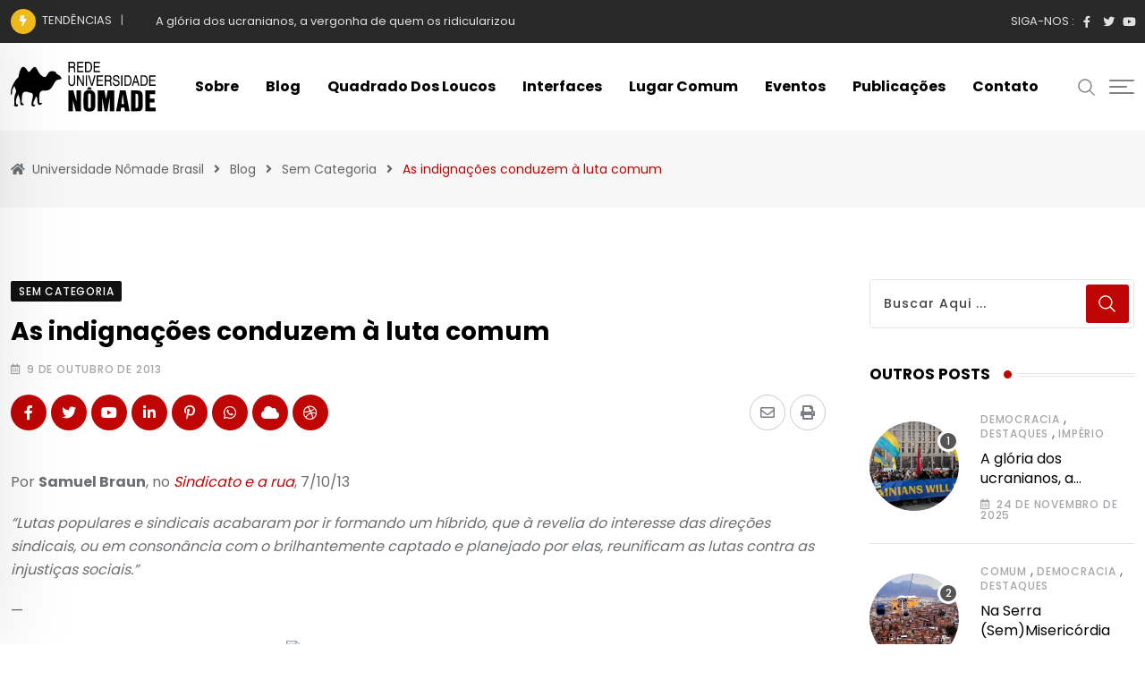

--- FILE ---
content_type: text/html; charset=UTF-8
request_url: https://uninomade.net/as-indignacoes-conduzem-a-luta-comum/
body_size: 31631
content:
<!doctype html><html lang="pt-BR" data-theme="light-mode"><head><meta charset="UTF-8"><link rel="preconnect" href="https://fonts.gstatic.com/" crossorigin /><meta name="viewport" content="width=device-width, initial-scale=1.0"><link rel="profile" href="https://gmpg.org/xfn/11" /><meta name='robots' content='index, follow, max-image-preview:large, max-snippet:-1, max-video-preview:-1' />
<noscript><style>#preloader{display:none;}</style></noscript><title>As indignações conduzem à luta comum - Universidade Nômade Brasil</title><link rel="canonical" href="https://uninomade.net/as-indignacoes-conduzem-a-luta-comum/" /><meta property="og:locale" content="pt_BR" /><meta property="og:type" content="article" /><meta property="og:title" content="As indignações conduzem à luta comum - Universidade Nômade Brasil" /><meta property="og:description" content="Por Samuel Braun, no Sindicato e a rua, 7/10/13 &#8220;Lutas populares e sindicais acabaram por ir formando um híbrido, que à revelia do interesse das direções sindicais, ou em consonância com o brilhantemente captado e planejado por elas, reunificam as lutas contra as injustiças sociais.&#8221; &#8212; As indignações conduzem à luta comum, ressignificando-a Os problemas [&hellip;]" /><meta property="og:url" content="https://uninomade.net/as-indignacoes-conduzem-a-luta-comum/" /><meta property="og:site_name" content="Universidade Nômade Brasil" /><meta property="article:published_time" content="2013-10-09T03:00:00+00:00" /><meta property="article:modified_time" content="2023-01-06T17:39:27+00:00" /><meta property="og:image" content="https://dev.integrame.com.br/wp-content/uploads/000_mvd6568976.jpg" /><meta name="author" content="Giuseppe Cocco" /><meta name="twitter:card" content="summary_large_image" /><meta name="twitter:label1" content="Escrito por" /><meta name="twitter:data1" content="Giuseppe Cocco" /><meta name="twitter:label2" content="Est. tempo de leitura" /><meta name="twitter:data2" content="14 minutos" /> <script type="application/ld+json" class="yoast-schema-graph">{"@context":"https://schema.org","@graph":[{"@type":"Article","@id":"https://uninomade.net/as-indignacoes-conduzem-a-luta-comum/#article","isPartOf":{"@id":"https://uninomade.net/as-indignacoes-conduzem-a-luta-comum/"},"author":{"name":"Giuseppe Cocco","@id":"https://uninomade.net/#/schema/person/d0b49d9c76d66263e975b1f893e4339a"},"headline":"As indignações conduzem à luta comum","datePublished":"2013-10-09T03:00:00+00:00","dateModified":"2023-01-06T17:39:27+00:00","mainEntityOfPage":{"@id":"https://uninomade.net/as-indignacoes-conduzem-a-luta-comum/"},"wordCount":2732,"commentCount":0,"publisher":{"@id":"https://uninomade.net/#organization"},"image":{"@id":"https://uninomade.net/as-indignacoes-conduzem-a-luta-comum/#primaryimage"},"thumbnailUrl":"https://dev.integrame.com.br/wp-content/uploads/000_mvd6568976.jpg","articleSection":["Sem Categoria"],"inLanguage":"pt-BR"},{"@type":"WebPage","@id":"https://uninomade.net/as-indignacoes-conduzem-a-luta-comum/","url":"https://uninomade.net/as-indignacoes-conduzem-a-luta-comum/","name":"As indignações conduzem à luta comum - Universidade Nômade Brasil","isPartOf":{"@id":"https://uninomade.net/#website"},"primaryImageOfPage":{"@id":"https://uninomade.net/as-indignacoes-conduzem-a-luta-comum/#primaryimage"},"image":{"@id":"https://uninomade.net/as-indignacoes-conduzem-a-luta-comum/#primaryimage"},"thumbnailUrl":"https://dev.integrame.com.br/wp-content/uploads/000_mvd6568976.jpg","datePublished":"2013-10-09T03:00:00+00:00","dateModified":"2023-01-06T17:39:27+00:00","breadcrumb":{"@id":"https://uninomade.net/as-indignacoes-conduzem-a-luta-comum/#breadcrumb"},"inLanguage":"pt-BR","potentialAction":[{"@type":"ReadAction","target":["https://uninomade.net/as-indignacoes-conduzem-a-luta-comum/"]}]},{"@type":"ImageObject","inLanguage":"pt-BR","@id":"https://uninomade.net/as-indignacoes-conduzem-a-luta-comum/#primaryimage","url":"https://dev.integrame.com.br/wp-content/uploads/000_mvd6568976.jpg","contentUrl":"https://dev.integrame.com.br/wp-content/uploads/000_mvd6568976.jpg"},{"@type":"BreadcrumbList","@id":"https://uninomade.net/as-indignacoes-conduzem-a-luta-comum/#breadcrumb","itemListElement":[{"@type":"ListItem","position":1,"name":"Início","item":"https://uninomade.net/"},{"@type":"ListItem","position":2,"name":"Blog","item":"https://uninomade.net/blog/"},{"@type":"ListItem","position":3,"name":"As indignações conduzem à luta comum"}]},{"@type":"WebSite","@id":"https://uninomade.net/#website","url":"https://uninomade.net/","name":"Universidade Nômade Brasil","description":"","publisher":{"@id":"https://uninomade.net/#organization"},"potentialAction":[{"@type":"SearchAction","target":{"@type":"EntryPoint","urlTemplate":"https://uninomade.net/?s={search_term_string}"},"query-input":"required name=search_term_string"}],"inLanguage":"pt-BR"},{"@type":"Organization","@id":"https://uninomade.net/#organization","name":"Universidade Nômade Brasil","url":"https://uninomade.net/","logo":{"@type":"ImageObject","inLanguage":"pt-BR","@id":"https://uninomade.net/#/schema/logo/image/","url":"https://uninomade.net/wp-content/uploads/2022/12/logo_horizontal_uninomade.svg","contentUrl":"https://uninomade.net/wp-content/uploads/2022/12/logo_horizontal_uninomade.svg","width":1864,"height":646,"caption":"Universidade Nômade Brasil"},"image":{"@id":"https://uninomade.net/#/schema/logo/image/"}},{"@type":"Person","@id":"https://uninomade.net/#/schema/person/d0b49d9c76d66263e975b1f893e4339a","name":"Giuseppe Cocco","image":{"@type":"ImageObject","inLanguage":"pt-BR","@id":"https://uninomade.net/#/schema/person/image/","url":"https://secure.gravatar.com/avatar/3659dba3c542305d87722196606522d9?s=96&d=mm&r=g","contentUrl":"https://secure.gravatar.com/avatar/3659dba3c542305d87722196606522d9?s=96&d=mm&r=g","caption":"Giuseppe Cocco"},"url":"https://uninomade.net/author/giuseppe/"}]}</script> <link rel='dns-prefetch' href='//fonts.googleapis.com' /><link rel="alternate" type="application/rss+xml" title="Feed para Universidade Nômade Brasil &raquo;" href="https://uninomade.net/feed/" /> <script data-no-optimize="1">var brave_popup_data = {}; var bravepop_emailValidation=false; var brave_popup_videos = {};  var brave_popup_formData = {};var brave_popup_adminUser = false; var brave_popup_pageInfo = {"type":"single","pageID":11491,"singleType":"post"};  var bravepop_emailSuggestions={};</script><script src="[data-uri]" defer></script><script data-optimized="1" src="https://uninomade.net/wp-content/plugins/litespeed-cache/assets/js/webfontloader.min.js" defer></script><link data-optimized="2" rel="stylesheet" href="https://uninomade.net/wp-content/litespeed/css/7bd15b93f93354907f6da0cd96fbbed0.css?ver=89c50" /> <script type="text/javascript" src="https://uninomade.net/wp-includes/js/jquery/jquery.min.js" id="jquery-core-js"></script> <link rel="https://api.w.org/" href="https://uninomade.net/wp-json/" /><link rel="alternate" type="application/json" href="https://uninomade.net/wp-json/wp/v2/posts/11491" /><link rel="EditURI" type="application/rsd+xml" title="RSD" href="https://uninomade.net/xmlrpc.php?rsd" /><meta name="generator" content="WordPress 6.5.7" /><meta name="generator" content="WooCommerce 7.4.0" /><link rel='shortlink' href='https://uninomade.net/?p=11491' /><link rel="alternate" type="application/json+oembed" href="https://uninomade.net/wp-json/oembed/1.0/embed?url=https%3A%2F%2Funinomade.net%2Fas-indignacoes-conduzem-a-luta-comum%2F" /><link rel="alternate" type="text/xml+oembed" href="https://uninomade.net/wp-json/oembed/1.0/embed?url=https%3A%2F%2Funinomade.net%2Fas-indignacoes-conduzem-a-luta-comum%2F&#038;format=xml" /><link rel="alternate" type="text/html" media="only screen and (max-width: 640px)" href="https://uninomade.net/as-indignacoes-conduzem-a-luta-comum/?amp=1"><meta property="og:url" content="https://uninomade.net/as-indignacoes-conduzem-a-luta-comum/?v=1767701634" /><meta property="og:type" content="article" /><meta property="og:title" content="As indignações conduzem à luta comum" /><meta property="og:description" content="Por Samuel Braun, no Sindicato e a rua, 7/10/13 "Lutas populares e sindicais acabaram por ir formando um híbrido, que à revelia do interesse das direções sindicais, ou em consonância com o brilhantemente captado e planejado por elas, reunificam as lutas contra as injustiças sociais." -- As indignações conduzem à luta comum, ressignificando-a Os problemas sociais podem ter diversos nomes, variados disfarces e comportam diferentes estratégias de enfrentamento. Mas no fundo, todos ligam-se por um pequeno arco de afinidades e complementaridades que tornam as lutas populares, sindicais, étnicas, de gênero, políticas e tantas outras um combate à uma mesma fonte de opressão. Nós, no entanto, nos perdemos em nossas disputas de egos e acabamos por vezes criando outras barreiras no processo. Barreiras estas que opõem uma e outra forma de interpretar e combater o mesmo problema social, e que por fim nos desvirtuam deste embate de fundo e nos levam&hellip;" /><meta property="og:site_name" content="Universidade Nômade Brasil" /><meta name="twitter:card" content="summary" /><meta property="og:updated_time" content="1767701634" />	<noscript><style>.woocommerce-product-gallery{ opacity: 1 !important; }</style></noscript> <script data-cfasync="false">var dFlipLocation = "https://uninomade.net/wp-content/plugins/3d-flipbook-dflip-lite/assets/"; var dFlipWPGlobal = {"text":{"toggleSound":"Turn on\/off Sound","toggleThumbnails":"Toggle Thumbnails","toggleOutline":"Toggle Outline\/Bookmark","previousPage":"Previous Page","nextPage":"Next Page","toggleFullscreen":"Toggle Fullscreen","zoomIn":"Zoom In","zoomOut":"Zoom Out","toggleHelp":"Toggle Help","singlePageMode":"Single Page Mode","doublePageMode":"Double Page Mode","downloadPDFFile":"Download PDF File","gotoFirstPage":"Goto First Page","gotoLastPage":"Goto Last Page","share":"Share","mailSubject":"I wanted you to see this FlipBook","mailBody":"Check out this site {{url}}","loading":"DearFlip: Loading "},"moreControls":"download,pageMode,startPage,endPage,sound","hideControls":"","scrollWheel":"true","backgroundColor":"#777","backgroundImage":"","height":"auto","paddingLeft":"20","paddingRight":"20","controlsPosition":"bottom","duration":800,"soundEnable":"true","enableDownload":"true","enableAnnotation":"false","enableAnalytics":"false","webgl":"true","hard":"none","maxTextureSize":"1600","rangeChunkSize":"524288","zoomRatio":1.5,"stiffness":3,"pageMode":"0","singlePageMode":"0","pageSize":"0","autoPlay":"false","autoPlayDuration":5000,"autoPlayStart":"false","linkTarget":"2","sharePrefix":"dearflip-"};</script><meta name="generator" content="Elementor 3.11.1; features: e_dom_optimization, e_optimized_assets_loading, e_optimized_css_loading, a11y_improvements, additional_custom_breakpoints; settings: css_print_method-internal, google_font-enabled, font_display-auto"><link rel="amphtml" href="https://uninomade.net/as-indignacoes-conduzem-a-luta-comum/?amp=1"><link rel="icon" href="https://uninomade.net/wp-content/uploads/2022/12/cropped-ms-icon-310x310-1-32x32.png" sizes="32x32" /><link rel="icon" href="https://uninomade.net/wp-content/uploads/2022/12/cropped-ms-icon-310x310-1-192x192.png" sizes="192x192" /><link rel="apple-touch-icon" href="https://uninomade.net/wp-content/uploads/2022/12/cropped-ms-icon-310x310-1-180x180.png" /><meta name="msapplication-TileImage" content="https://uninomade.net/wp-content/uploads/2022/12/cropped-ms-icon-310x310-1-270x270.png" /></head><body class="post-template post-template-templates post-template-post-layout-1 post-template-templatespost-layout-1-php single single-post postid-11491 single-format-standard wp-embed-responsive theme-neeon woocommerce-no-js sticky-header header-style-1 footer-style-1 has-topbar topbar-style-1 has-sidebar right-sidebar product-grid-view  post-detail-style1 neeon elementor-default elementor-kit-224"><div class="neeon-progress-container"><div class="neeon-progress-bar" id="neeonBar"></div></div><div id="page" class="site">
<a class="skip-link screen-reader-text" href="#content">Skip to content</a><header id="masthead" class="site-header"><div id="header-1" class="header-area"><div id="tophead" class="header-top-bar align-items-center"><div class="container"><div class="top-bar-wrap"><div class="rt-news-ticker-holder">
<i class="fas fa-bolt icon"></i><ul id="rt-js-news" class="js-hidden"><li class="news-item"><a href="https://uninomade.net/a-gloria-dos-ucranianos-a-vergonha-de-quem-os-ridicularizou/">A glória dos ucranianos, a vergonha de quem os ridicularizou</a></li><li class="news-item"><a href="https://uninomade.net/na-serra-semmisericordia/">Na Serra (Sem)Misericórdia</a></li><li class="news-item"><a href="https://uninomade.net/multidao-e-individuacao/">Multidão e Individuação</a></li><li class="news-item"><a href="https://uninomade.net/paolo-virno-meu-irmao/">Paolo Virno, meu irmão</a></li><li class="news-item"><a href="https://uninomade.net/28-de-outubro-de-2025-um-novo-patamar-da-violencia-de-estado-no-rio-de-janeiro/">28 de outubro de 2025: um novo patamar da violência de estado no Rio de Janeiro</a></li></ul></div><div class="tophead-right"><div class="social-label">
Siga-nos :</div><ul class="tophead-social"><li><a target="_blank" href="https://www.facebook.com/uninomade"><i class="fab fa-facebook-f"></i></a></li><li><a target="_blank" href="https://twitter.com/uninomade"><i class="fab fa-twitter"></i></a></li><li><a target="_blank" href="https://www.youtube.com/@universidadenomade"><i class="fab fa-youtube"></i></a></li></ul></div></div></div></div><div id="sticky-placeholder"></div><div class="header-menu" id="header-menu"><div class="container"><div class="menu-full-wrap"><div class="site-branding">
<a class="dark-logo" href="https://uninomade.net/"><img data-lazyloaded="1" src="[data-uri]" width="1864" height="646" data-src="https://uninomade.net/wp-content/uploads/2022/12/logo_horizontal_uninomade.svg" class="attachment-full size-full" alt="" /><noscript><img width="1864" height="646" src="https://uninomade.net/wp-content/uploads/2022/12/logo_horizontal_uninomade.svg" class="attachment-full size-full" alt="" /></noscript></a>
<a class="light-logo" href="https://uninomade.net/">Universidade Nômade Brasil</a></div><div class="menu-wrap"><div id="site-navigation" class="main-navigation"><nav class="menu-home-container"><ul id="menu-home" class="menu"><li id="menu-item-10303" class="menu-item menu-item-type-post_type menu-item-object-page menu-item-10303"><a href="https://uninomade.net/sobre/">Sobre</a></li><li id="menu-item-13234" class="menu-item menu-item-type-post_type menu-item-object-page current_page_parent menu-item-13234"><a href="https://uninomade.net/blog/">Blog</a></li><li id="menu-item-13448" class="menu-item menu-item-type-post_type menu-item-object-page menu-item-13448"><a href="https://uninomade.net/quadrado-dos-loucos/">Quadrado dos Loucos</a></li><li id="menu-item-10740" class="menu-item menu-item-type-post_type menu-item-object-page menu-item-10740"><a href="https://uninomade.net/interfaces/">Interfaces</a></li><li id="menu-item-13251" class="menu-item menu-item-type-post_type menu-item-object-page menu-item-13251"><a href="https://uninomade.net/lugar-comum/">Lugar Comum</a></li><li id="menu-item-10917" class="menu-item menu-item-type-post_type menu-item-object-page menu-item-10917"><a href="https://uninomade.net/oficinas/">Eventos</a></li><li id="menu-item-10686" class="menu-item menu-item-type-post_type menu-item-object-page menu-item-10686"><a href="https://uninomade.net/publicacoes/">Publicações</a></li><li id="menu-item-9964" class="menu-item menu-item-type-post_type menu-item-object-page menu-item-9964"><a href="https://uninomade.net/contato/">Contato</a></li></ul></nav></div></div><div class="header-icon-area"><div class="search-icon">
<a href="#header-search" title="Search">
<svg width="20" height="20" viewBox="0 0 18 18" fill="none" xmlns="http://www.w3.org/2000/svg">
<path d="M17.1249 16.2411L12.4049 11.5211C13.5391 10.1595 14.1047 8.41291 13.9841 6.64483C13.8634 4.87675 13.0657 3.22326 11.7569 2.02834C10.4482 0.833415 8.7291 0.189061 6.95736 0.229318C5.18562 0.269575 3.49761 0.991344 2.24448 2.24448C0.991344 3.49761 0.269575 5.18562 0.229318 6.95736C0.189061 8.7291 0.833415 10.4482 2.02834 11.7569C3.22326 13.0657 4.87675 13.8634 6.64483 13.9841C8.41291 14.1047 10.1595 13.5391 11.5211 12.4049L16.2411 17.1249L17.1249 16.2411ZM1.49989 7.12489C1.49989 6.01237 1.82979 4.92483 2.44787 3.99981C3.06596 3.07478 3.94446 2.35381 4.97229 1.92807C6.00013 1.50232 7.13113 1.39093 8.22227 1.60797C9.31342 1.82501 10.3157 2.36074 11.1024 3.14741C11.889 3.93408 12.4248 4.93636 12.6418 6.02751C12.8588 7.11865 12.7475 8.24965 12.3217 9.27748C11.896 10.3053 11.175 11.1838 10.25 11.8019C9.32495 12.42 8.23741 12.7499 7.12489 12.7499C5.63355 12.7482 4.20377 12.1551 3.14924 11.1005C2.09471 10.046 1.50154 8.61622 1.49989 7.12489Z" fill="currentColor"/></svg>	</a></div><div class="additional-menu-area header-offcanvus"><div class="sidenav sidecanvas"><div class="canvas-content">
<a href="#" class="closebtn"><i class="fas fa-times"></i></a><div class="additional-logo">
<a class="dark-logo" href="https://uninomade.net/"><img data-lazyloaded="1" src="[data-uri]" width="1864" height="646" data-src="https://uninomade.net/wp-content/uploads/2022/12/logo_horizontal_uninomade.svg" class="attachment-full size-full" alt="" /><noscript><img width="1864" height="646" src="https://uninomade.net/wp-content/uploads/2022/12/logo_horizontal_uninomade.svg" class="attachment-full size-full" alt="" /></noscript></a>
<a class="light-logo" href="https://uninomade.net/">Universidade Nômade Brasil</a></div><div class="sidenav-address offscreen-navigation"><h4>Quem Somos</h4><p>A rede Universidade Nômade é uma rede transnacional, que se compõe de militantes, intelectuais, artistas, grupos de pesquisa, coletivos, ativistas de cursinhos pré-vestibulares populares, blogues, e pontos em geral dispersos em redes sociais, produtivas e colaborativas.
Todos os textos são de responsabilidade dos autores.</p><div id="rt-categories-5" class="widget rt-category"><h3 class="hidden">Categorias</h3><div class="rt-category rt-category-style2"><div class="rt-item space">
<a href="https://uninomade.net/comum/">
<img data-lazyloaded="1" src="[data-uri]" width="150" height="150" data-src="https://uninomade.net/wp-content/uploads/2022/12/c6.svg" class="attachment-neeon-size3 size-neeon-size3" alt="" decoding="async" /><noscript><img width="150" height="150" src="https://uninomade.net/wp-content/uploads/2022/12/c6.svg" class="attachment-neeon-size3 size-neeon-size3" alt="" decoding="async" /></noscript><div class="rt-content"><h4 class="rt-cat-name">
Comum</h4><p class="rt-cat-count">19</p></div>
</a></div><div class="rt-item space">
<a href="https://uninomade.net/democracia/">
<img data-lazyloaded="1" src="[data-uri]" width="150" height="150" data-src="https://uninomade.net/wp-content/uploads/2022/12/c8.svg" class="attachment-neeon-size3 size-neeon-size3" alt="" decoding="async" /><noscript><img width="150" height="150" src="https://uninomade.net/wp-content/uploads/2022/12/c8.svg" class="attachment-neeon-size3 size-neeon-size3" alt="" decoding="async" /></noscript><div class="rt-content"><h4 class="rt-cat-name">
Democracia</h4><p class="rt-cat-count">66</p></div>
</a></div><div class="rt-item space">
<a href="https://uninomade.net/destaques/">
<img data-lazyloaded="1" src="[data-uri]" width="150" height="150" data-src="https://uninomade.net/wp-content/uploads/2022/12/c2.svg" class="attachment-neeon-size3 size-neeon-size3" alt="" decoding="async" /><noscript><img width="150" height="150" src="https://uninomade.net/wp-content/uploads/2022/12/c2.svg" class="attachment-neeon-size3 size-neeon-size3" alt="" decoding="async" /></noscript><div class="rt-content"><h4 class="rt-cat-name">
Destaques</h4><p class="rt-cat-count">55</p></div>
</a></div><div class="rt-item space">
<a href="https://uninomade.net/devir-brasil/">
<img data-lazyloaded="1" src="[data-uri]" width="150" height="150" data-src="https://uninomade.net/wp-content/uploads/2022/12/c7.svg" class="attachment-neeon-size3 size-neeon-size3" alt="" decoding="async" /><noscript><img width="150" height="150" src="https://uninomade.net/wp-content/uploads/2022/12/c7.svg" class="attachment-neeon-size3 size-neeon-size3" alt="" decoding="async" /></noscript><div class="rt-content"><h4 class="rt-cat-name">
Devir-Brasil</h4><p class="rt-cat-count">7</p></div>
</a></div><div class="rt-item space">
<a href="https://uninomade.net/interface/favela-gpt/">
<img data-lazyloaded="1" src="[data-uri]" width="1200" height="600" class="wp-post-image" data-src="https://uninomade.net/wp-content/themes/neeon/assets/img/noimage.jpg" alt="As indignações conduzem à luta comum"><noscript><img data-lazyloaded="1" src="[data-uri]" width="1200" height="600" class="wp-post-image" data-src="https://uninomade.net/wp-content/themes/neeon/assets/img/noimage.jpg" alt="As indignações conduzem à luta comum"><noscript><img data-lazyloaded="1" src="[data-uri]" width="1200" height="600" class="wp-post-image" data-src="https://uninomade.net/wp-content/themes/neeon/assets/img/noimage.jpg" alt="As indignações conduzem à luta comum"><noscript><img data-lazyloaded="1" src="[data-uri]" width="1200" height="600" class="wp-post-image" data-src="https://uninomade.net/wp-content/themes/neeon/assets/img/noimage.jpg" alt="As indignações conduzem à luta comum"><noscript><img data-lazyloaded="1" src="[data-uri]" width="1200" height="600" class="wp-post-image" data-src="https://uninomade.net/wp-content/themes/neeon/assets/img/noimage.jpg" alt="As indignações conduzem à luta comum"><noscript><img width="1200" height="600" class="wp-post-image" src="https://uninomade.net/wp-content/themes/neeon/assets/img/noimage.jpg" alt="As indignações conduzem à luta comum"></noscript></noscript></noscript></noscript></noscript><div class="rt-content"><h4 class="rt-cat-name">
Favela GPT</h4><p class="rt-cat-count">1</p></div>
</a></div><div class="rt-item space">
<a href="https://uninomade.net/imperio/">
<img data-lazyloaded="1" src="[data-uri]" width="150" height="150" data-src="https://uninomade.net/wp-content/uploads/2022/12/c5.svg" class="attachment-neeon-size3 size-neeon-size3" alt="" decoding="async" /><noscript><img width="150" height="150" src="https://uninomade.net/wp-content/uploads/2022/12/c5.svg" class="attachment-neeon-size3 size-neeon-size3" alt="" decoding="async" /></noscript><div class="rt-content"><h4 class="rt-cat-name">
Império</h4><p class="rt-cat-count">45</p></div>
</a></div></div></div><h4>Informações de contato</h4>
<span><i class="fas fa-map-marker-alt list-icon"></i>Av. Pasteur, 250 - FDS, Urca, Rio de Janeiro. CEP: 22290-240</span>
<span><i class="fas fa-envelope list-icon"></i><a href="mailto:contato@uninomade.net">contato@uninomade.net</a></span>
<span><i class="fas fa-phone-alt list-icon"></i><a href="tel:(21) 3938-5075">(21) 3938-5075</a></span><h4 class="social-title">Siga-nos</h4><div class="sidenav-social">
<span><a target="_blank" href="https://www.facebook.com/uninomade"><i class="fab fa-facebook-f"></i></a></span>
<span><a target="_blank" href="https://twitter.com/uninomade"><i class="fab fa-twitter"></i></a></span>
<span><a target="_blank" href="https://www.youtube.com/@universidadenomade"><i class="fab fa-youtube"></i></a></span></div></div></div></div>
<button type="button" class="side-menu-open side-menu-trigger">
<span class="menu-btn-icon">
<span class="line line1"></span>
<span class="line line2"></span>
<span class="line line3"></span>
</span>
</button></div></div></div></div></div></div></header><div class="rt-header-menu mean-container" id="meanmenu"><div class="mobile-mene-bar"><div class="mean-bar">
<span class="sidebarBtn ">
<span class="bar"></span>
<span class="bar"></span>
<span class="bar"></span>
<span class="bar"></span>
</span>
<a class="mobile-logo" href="https://uninomade.net/"><img data-lazyloaded="1" src="[data-uri]" width="1864" height="646" data-src="https://uninomade.net/wp-content/uploads/2022/12/logo_horizontal_uninomade.svg" class="attachment-full size-full" alt="" /><noscript><img width="1864" height="646" src="https://uninomade.net/wp-content/uploads/2022/12/logo_horizontal_uninomade.svg" class="attachment-full size-full" alt="" /></noscript></a><div class="info"><div class="search-icon">
<a href="#header-search" title="Search">
<svg width="20" height="20" viewBox="0 0 18 18" fill="none" xmlns="http://www.w3.org/2000/svg">
<path d="M17.1249 16.2411L12.4049 11.5211C13.5391 10.1595 14.1047 8.41291 13.9841 6.64483C13.8634 4.87675 13.0657 3.22326 11.7569 2.02834C10.4482 0.833415 8.7291 0.189061 6.95736 0.229318C5.18562 0.269575 3.49761 0.991344 2.24448 2.24448C0.991344 3.49761 0.269575 5.18562 0.229318 6.95736C0.189061 8.7291 0.833415 10.4482 2.02834 11.7569C3.22326 13.0657 4.87675 13.8634 6.64483 13.9841C8.41291 14.1047 10.1595 13.5391 11.5211 12.4049L16.2411 17.1249L17.1249 16.2411ZM1.49989 7.12489C1.49989 6.01237 1.82979 4.92483 2.44787 3.99981C3.06596 3.07478 3.94446 2.35381 4.97229 1.92807C6.00013 1.50232 7.13113 1.39093 8.22227 1.60797C9.31342 1.82501 10.3157 2.36074 11.1024 3.14741C11.889 3.93408 12.4248 4.93636 12.6418 6.02751C12.8588 7.11865 12.7475 8.24965 12.3217 9.27748C11.896 10.3053 11.175 11.1838 10.25 11.8019C9.32495 12.42 8.23741 12.7499 7.12489 12.7499C5.63355 12.7482 4.20377 12.1551 3.14924 11.1005C2.09471 10.046 1.50154 8.61622 1.49989 7.12489Z" fill="currentColor"/></svg>	</a></div></div></div><div class="rt-slide-nav"><div class="offscreen-navigation"><nav class="menu-home-container"><ul id="menu-home-1" class="menu"><li class="menu-item menu-item-type-post_type menu-item-object-page menu-item-10303"><a href="https://uninomade.net/sobre/">Sobre</a></li><li class="menu-item menu-item-type-post_type menu-item-object-page current_page_parent menu-item-13234"><a href="https://uninomade.net/blog/">Blog</a></li><li class="menu-item menu-item-type-post_type menu-item-object-page menu-item-13448"><a href="https://uninomade.net/quadrado-dos-loucos/">Quadrado dos Loucos</a></li><li class="menu-item menu-item-type-post_type menu-item-object-page menu-item-10740"><a href="https://uninomade.net/interfaces/">Interfaces</a></li><li class="menu-item menu-item-type-post_type menu-item-object-page menu-item-13251"><a href="https://uninomade.net/lugar-comum/">Lugar Comum</a></li><li class="menu-item menu-item-type-post_type menu-item-object-page menu-item-10917"><a href="https://uninomade.net/oficinas/">Eventos</a></li><li class="menu-item menu-item-type-post_type menu-item-object-page menu-item-10686"><a href="https://uninomade.net/publicacoes/">Publicações</a></li><li class="menu-item menu-item-type-post_type menu-item-object-page menu-item-9964"><a href="https://uninomade.net/contato/">Contato</a></li></ul></nav></div></div></div></div><div id="header-search" class="header-search">
<button type="button" class="close">×</button><form role="search" method="get" class="header-search-form" action="https://uninomade.net/">
<input type="search" value="" name="s" placeholder="Digite sua pesquisa........">
<button type="submit" class="search-btn"><svg width="20" height="20" viewBox="0 0 18 18" fill="none" xmlns="http://www.w3.org/2000/svg">
<path d="M17.1249 16.2411L12.4049 11.5211C13.5391 10.1595 14.1047 8.41291 13.9841 6.64483C13.8634 4.87675 13.0657 3.22326 11.7569 2.02834C10.4482 0.833415 8.7291 0.189061 6.95736 0.229318C5.18562 0.269575 3.49761 0.991344 2.24448 2.24448C0.991344 3.49761 0.269575 5.18562 0.229318 6.95736C0.189061 8.7291 0.833415 10.4482 2.02834 11.7569C3.22326 13.0657 4.87675 13.8634 6.64483 13.9841C8.41291 14.1047 10.1595 13.5391 11.5211 12.4049L16.2411 17.1249L17.1249 16.2411ZM1.49989 7.12489C1.49989 6.01237 1.82979 4.92483 2.44787 3.99981C3.06596 3.07478 3.94446 2.35381 4.97229 1.92807C6.00013 1.50232 7.13113 1.39093 8.22227 1.60797C9.31342 1.82501 10.3157 2.36074 11.1024 3.14741C11.889 3.93408 12.4248 4.93636 12.6418 6.02751C12.8588 7.11865 12.7475 8.24965 12.3217 9.27748C11.896 10.3053 11.175 11.1838 10.25 11.8019C9.32495 12.42 8.23741 12.7499 7.12489 12.7499C5.63355 12.7482 4.20377 12.1551 3.14924 11.1005C2.09471 10.046 1.50154 8.61622 1.49989 7.12489Z" fill="currentColor"/></svg></button></form></div><div id="content" class="site-content"><div class="entry-banner"><div class="container"><div class="entry-banner-content"><div class="breadcrumb-area"><div class="entry-breadcrumb">
<span property="itemListElement" typeof="ListItem"> <i class="fas fa-home"></i> <a property="item" typeof="WebPage" title="Go to Universidade Nômade Brasil." href="https://uninomade.net" class="home" ><span property="name">Universidade Nômade Brasil</span></a><meta property="position" content="1"></span><span class="dvdr"> <i class="fas fa-angle-right"></i> </span><span property="itemListElement" typeof="ListItem"><a property="item" typeof="WebPage" title="Go to Blog." href="https://uninomade.net/blog/" class="post-root post post-post" ><span property="name">Blog</span></a><meta property="position" content="2"></span><span class="dvdr"> <i class="fas fa-angle-right"></i> </span><span property="itemListElement" typeof="ListItem"><a property="item" typeof="WebPage" title="Go to the Sem Categoria category archives." href="https://uninomade.net/sem-categoria/" class="taxonomy category" ><span property="name">Sem Categoria</span></a><meta property="position" content="3"></span><span class="dvdr"> <i class="fas fa-angle-right"></i> </span><span property="itemListElement" typeof="ListItem"><span property="name" class="post post-post current-item">As indignações conduzem à luta comum</span><meta property="url" content="https://uninomade.net/as-indignacoes-conduzem-a-luta-comum/"><meta property="position" content="4"></span></div></div></div></div></div><div id="primary" class="content-area normal"><div id="contentHolder"><div class="container"><div class="row"><div class="col-xl-9"><main id="main" class="site-main"><div class="rt-sidebar-sapcer "><div id="post-11491" class="post-11491 post type-post status-publish format-standard hentry category-sem-categoria"><div class="main-wrap"><div class="entry-header">
<span class="entry-categories">				<a href="https://uninomade.net/sem-categoria/"><span class="category-style" style="background:#111111">Sem Categoria</span></a>
</span><h1 class="entry-title">As indignações conduzem à luta comum</h1><ul class="entry-meta"><li><i class="far fa-calendar-alt"></i>9 de outubro de 2013</li></ul></div><div class="share-box-area"><div class="post-share"><div class="share-links ">
<a href="http://www.facebook.com/sharer.php?u=https://uninomade.net/as-indignacoes-conduzem-a-luta-comum/" rel="external" target="_blank" class="facebook-f-share-button large-share-button"><span class="fab fa-facebook-f"></span> <span class="social-text">Facebook</span></a><a href="https://twitter.com/intent/tweet?text=As+indigna%C3%A7%C3%B5es+conduzem+%C3%A0+luta+comum&#038;url=https://uninomade.net/as-indignacoes-conduzem-a-luta-comum/" rel="external" target="_blank" class="twitter-neeon-share-button large-share-button"><span class="fab fa-twitter"></span> <span class="social-text">Twitter</span></a><a href="https://www.youtube.com?text=As+indigna%C3%A7%C3%B5es+conduzem+%C3%A0+luta+comum&#038;url=https://uninomade.net/as-indignacoes-conduzem-a-luta-comum/" rel="external" target="_blank" class="youtube-share-button"><span class="fab fa-youtube"></span> <span class="screen-reader-text">Youtube</span></a><a href="http://www.linkedin.com/shareArticle?mini=true&#038;url=https://uninomade.net/as-indignacoes-conduzem-a-luta-comum/&#038;title=As+indigna%C3%A7%C3%B5es+conduzem+%C3%A0+luta+comum" rel="external" target="_blank" class="linkedin-in-share-button"><span class="fab fa-linkedin-in"></span> <span class="screen-reader-text">LinkedIn</span></a><a href="http://pinterest.com/pin/create/button/?url=https://uninomade.net/as-indignacoes-conduzem-a-luta-comum/&#038;description=As+indigna%C3%A7%C3%B5es+conduzem+%C3%A0+luta+comum&#038;media=" rel="external" target="_blank" class="pinterest-p-share-button"><span class="fab fa-pinterest-p"></span> <span class="screen-reader-text">Pinterest</span></a><a href="https://api.whatsapp.com/send?text=As+indigna%C3%A7%C3%B5es+conduzem+%C3%A0+luta+comum%20–%20https://uninomade.net/as-indignacoes-conduzem-a-luta-comum/" rel="external" target="_blank" class="whatsapp-share-button"><span class="fab fa-whatsapp"></span> <span class="screen-reader-text">Whatsapp</span></a><a href="https://cloud.google.com/send?text=As+indigna%C3%A7%C3%B5es+conduzem+%C3%A0+luta+comum%20–%20https://uninomade.net/as-indignacoes-conduzem-a-luta-comum/" rel="external" target="_blank" class="cloud-share-button"><span class="fas fa-cloud"></span> <span class="screen-reader-text">Cloud</span></a><a href="https://dribbble.com?url=https://uninomade.net/as-indignacoes-conduzem-a-luta-comum/&#038;title=As+indigna%C3%A7%C3%B5es+conduzem+%C3%A0+luta+comum" rel="external" target="_blank" class="dribbble-share-button"><span class="fab fa-dribbble"></span> <span class="screen-reader-text">StumbleUpon</span></a><a href="#" rel="external" target="_blank" class="print-share-button"><span class="fas fa-print"></span> <span class="screen-reader-text">Print</span></a><a href="mailto:?subject=As+indigna%C3%A7%C3%B5es+conduzem+%C3%A0+luta+comum&#038;body=https://uninomade.net/as-indignacoes-conduzem-a-luta-comum/" rel="external" target="_blank" class="email-share-button"><span class="far fa-envelope"></span> <span class="screen-reader-text">Compartilhar via E-mail</span></a></div></div></div><div class="entry-content"><p>Por <strong>Samuel Braun</strong>, no <a href="https://samuelbraun.jux.com/1664648#" target="_blank" rel="noopener"><em>Sindicato e a rua</em></a>, 7/10/13</p><p><em>&#8220;Lutas populares e sindicais acabaram por ir formando um híbrido, que à revelia do interesse das direções sindicais, ou em consonância com o brilhantemente captado e planejado por elas, reunificam as lutas contra as injustiças sociais.&#8221;</em></p><p>&#8212;</p><p><a href="https://dev.integrame.com.br/wp-content/uploads/000_mvd6568976.jpg"><img data-lazyloaded="1" src="[data-uri]" decoding="async" class="size-full wp-image-1488 aligncenter" alt="000_mvd6568976" data-src="https://dev.integrame.com.br/wp-content/uploads/000_mvd6568976.jpg" width="300" height="225" /><noscript><img decoding="async" class="size-full wp-image-1488 aligncenter" alt="000_mvd6568976" src="https://dev.integrame.com.br/wp-content/uploads/000_mvd6568976.jpg" width="300" height="225" /></noscript></a></p><p><strong>As indignações conduzem à luta comum, ressignificando-a</strong></p><p>Os problemas sociais podem ter diversos nomes, variados disfarces e comportam diferentes estratégias de enfrentamento. Mas no fundo, todos ligam-se por um pequeno arco de afinidades e complementaridades que tornam as lutas populares, sindicais, étnicas, de gênero, políticas e tantas outras um combate à uma mesma fonte de opressão. Nós, no entanto, nos perdemos em nossas disputas de egos e acabamos por vezes criando outras barreiras no processo. Barreiras estas que opõem uma e outra forma de interpretar e combater o mesmo problema social, e que por fim nos desvirtuam deste embate de fundo e nos levam a uma luta fratricida.</p><p>Nesse sentido, as tradicionais lutas sindicais, em defesa dos trabalhadores, de seus direitos mais básicos, de continuado enfrentamento com a exploração desmedida, de militante conscientização de milhões para que não reproduzam acriticamente suas condições de dominados e expropriados capitalistas, nos são bastante claras como lutas sociais travadas contra a forma de opressão estruturante de nossa sociedade global: o capitalismo. Independente das denúncias de revisionismo, das críticas advindas das disputas pela direção das organizações de luta, o certo é que os sindicatos são mecanismos legítimos de mobilizar e conscientizar.</p><p>Entretanto, desde junho, aqui no Brasil, e há alguns poucos anos mundo afora, temos conhecido, na construção, outras formas de mobilização popular e luta social. Estas formas trazem características tão opostas às que conhecemos tradicionalmente, como partidos e sindicatos, que parecem opor-se-lhes, quando na verdade o que ocorre é uma ressignificação dos mesmos princípios que devem nortear os sindicatos (e partidos, por que não?).</p><p>Temos presenciado milhares e até milhões nas ruas, protestando e manifestando sua indignação contra uma miríade de problemas sociais, que como destacamos acima, são consequências e aparências de uma mesma problemática social. Estas pessoas, no entanto, não só não foram organizadas em massa, convocadas e orientadas quanto ao que e como fazer, como também rejeitam esta tutela, tão tradicional e sistemática que não por acaso é o que primeiro damos falta. Enquanto as lutas (legítimas) até então se organizavam através de lideranças, grandes aparatos burocráticos, centralismo decisório, alienação da grande maioria das instâncias deliberativas reais a fim de que uma vanguarda revolucionária os guiasse, estes que agora tomam as ruas prescindem de tudo isto. E mais, colocam isto tudo também no centro do problema a ser combatido.</p><p>Não é de pequena importância uma discussão que presenciei numa das manifestações do Rio em julho recente. Um rapaz, de não mais que 20 anos, discutia apaixonadamente com um senhor, de uns 50 anos, sobre o termo &#8220;massas&#8221;. Quando este senhor reclamou a falta de objetivos claros pela massa, eu fiquei pensando &#8220;que objetivos este senhor consideraria claros?&#8221;, mas o rapaz prontamente retrucou: &#8220;Massas? Não somos massas! Se estamos juntos é porque temos afinidades de pensamento, de ideias, porque sentimos a mesma coisa. Ninguém nos manobrou aqui. Ninguém me disse o que era claro pra eu querer. O senhor está aqui por motivos diferentes do meu, mas está aqui. Se fôssemos massas, nunca estaríamos aqui juntos!&#8221;. Infelizmente não peguei contato de nenhum dos dois, pois fiquei minutos parado, pensando nas implicações daquela discussão.</p><p>A fala deste rapaz dá ideia do que estamos vendo. Não são mesmo massas, muito menos de manobra, mas sim multidões que vão às ruas protestar por aquilo que as indigna, que lhes parece injusto, urgente de se mudar. Insisto que não existe nenhuma contradição nisso. A clareza de objetivos que exigia o militante senhor, está ali, para ser apreendida. Mas ela não vem didaticamente soletrada nos cartazes, está nos discursos, nas entrelinhas, brotando da análise social necessária. E enquanto se buscar as lideranças para negociar, as instituições para disputar-lhe o controle, não se entenderá nada do movimento, pois sua maior e primeiríssima bandeira é exatamente contra lideranças e institucionalidades alienantes do indivíduo.</p><p>Sou fiador da tese de que a passagem do medo paralisante para a esperança mobilizadora se dá na capacidade de muitos indivíduos conseguirem criar identidade e reconhecer nos outros o mesmo motivo de medo e indignação que possui. Não é o fetichismo de poder do sindicato, com seus cargos, instâncias, colegiados e toda estrutura que lhe faz ser uma entidade útil à luta. O que confere eficácia para a luta é o fato de congregar inúmeros indivíduos, na mesma situação, com os mesmos temores e revoltas, comungando indignação e identificando-se mutuamente. Este sentimento comum, este compartilhar de indignações traz consigo a esperança, pois rompe-se o isolamento do medo. Não se está mais sozinho na indignação. Se muitos revoltam-se com as mesmas coisas, é justo, necessário e possível lutar contra elas. E esta possibilidade vem do rompimento com o medo conferido pela sensação de força conferida pela multidão que se soma. O sindicato é isso. Não a estrutura eleitoral, o edifício físico, as cartas e jornais impressos, os indivíduos que se apresentam como lideranças. Não, tudo isso não passa de estratégias de organizar a indignação coletiva (e individual, ao mesmo tempo), às vezes positivas, as vezes contraproducentes, alienantes, divisionistas.</p><p>O sindicato então &#8220;bebe&#8221; da mesma fonte que os movimentos multitudinários. Qualquer oposição entre eles não passa de construções interesseiras, partidas daqueles que preocupam-se com o controle e gerenciamento das revoltas alheias, e não com a luta em si. Quando cantamos &#8220;o sindicatos somos nós, nossa força e nossa voz&#8221;, cantamos em louvor à essa fonte instituinte, que não está na liderança, no programa revolucionário, na instituição (pura lógica, instituição vem depois daquilo que institui) e sim em cada um de nós, potencializando o indivíduo, sem castrá-lo em prol de uma alienação coletiva.</p><p>Nesse contexto, é dispensável detalhar as lamentáveis investidas de parte das lideranças sindicais, ou dos intelectuais orgânicos que há muito deixaram de fazer jus a estas alcunhas. Cabe apenas destacar que no desenrolar desta guerra fratricida, importante ideóloga da esquerda preferiu unir-se à repressão oficial do poder instituído do que reconhecer que inevitavelmente está se entrando numa era onde as lideranças estão sendo trocadas pelos fluxos. Também, fui testemunha de tramas de porão a fim de construir táticas de guerrilha contra os black blocs, ou, &#8220;esses fascistas, vândalos&#8221;. Como se lá atrás, os hoje sindicalistas não tivessem sido chamados de terroristas, arruaceiros, intolerantes, etc. O novo assusta quem apenas quer conservar, não revolucionar.</p><p>Mas a consciência aos poucos brota, e os estratagemas de divisão das lutas populares vão sendo desmascaradas. As redes de poder possuem a vantagem de conferir a qualquer processo uma versão oficial, até então praticamente inexpugnável. Mas eis que um dos diferenciais destas lutas horizontais é que elas não só se originam no espaço da quase anarquia da internet, como se mantêm e se comunicam através dela, contando em paralelo sua versão, que acaba por fim constrangendo e rompendo a versão oficial. Assim, trabalhadores, populares e indivíduos em geral são diariamente confrontados com a inconciliável oposição dos relatos, e a sede por justiça, que origina qualquer mobilização, também impulsiona para a rejeição da versão oficial, distorcida e criminalizante. Sindicalizados ou não, todos estão confrontados com a desconstrução do discurso vertical, editado, alienante.</p><p>Dessa forma, lutas populares e sindicais acabaram por ir formando um híbrido, que à revelia do interesse das direções sindicais, ou em consonância com o brilhantemente captado e planejado por elas, reunificam as lutas contra as injustiças sociais. Black blocs e professores, bombeiros e anonymous, bancários e &#8220;vândalos&#8221;. Nas últimas duas semanas, a greve dos profissionais de educação do Rio tem se mostrado fruto desta indignação que irrompeu no caldo cultural brasileiro. Há 20 anos os professores municipais (do Rio) não entravam em greve, e fazem-no agora, chegando já ao fim do segundo mês de paralisação. E quando a repressão violenta se apresentou como cartada final para desmantelar a revolta, eis que a união entre sindicalizados e não-sindicalizados, os acordados e os que nunca dormiram, os vândalos e os esquerdistas tradicionais, os trabalhadores e os black blocs, esta união criou uma resistência tão forte e coesa que tornou possível enfrentar a ação criminosa e descontrolada da repressão estatal. Resistência que se deu no espaço físico, no espaço virtual e principalmente no simbólico. A divisão entre os dois &#8220;tipos&#8221; de lutadores, os organizados e os independentes, favorecia e municiava o poder instituído.</p><p>Assim também, os bancários adotaram uma postura diferente em relação aos movimentos multidudinais de Junho pra cá. Se existem categorias organizadas, tradicionais e com forte capacidade de mobilização e enfrentamento no país, os bancários certamente são uma delas. Sua história de luta, resistência e combate contra diversas formas de cooptação, seu enfrentamento contra o principal segmento do sistema capitalista, o sistema financeiro, onde os princípios injustos desta forma de organizar a sociedade se mostram mais clara e violentamente na organização do trabalho, tudo isto faz da categoria bancária uma das mais bem estruturadas e institucionalizadas do sindicalismo brasileiro. A estrutura, ramificada em sindicatos, federações e confederação nacional, cria um gigantesco sistema representativo interno, onde as pautas são exaustivamente debatidas, construídas e, obtém, em relação às demais categorias, alta taxa de sucesso. Toda essa estrutura, no entanto, parecia apontar para que os bancários fossem ponta de lança na argumentação &#8220;anti-vândalos&#8221;, &#8220;antifascista&#8221;, &#8220;antianarquista&#8221;, etc. Parecia, mas foi o contrário.</p><p>A CONTRAF/CUT, confederação nacional que representa cerca de 95% dos bancários do país, definiu, em congresso nacional anual, fruto de congressos regionais e setorizados por bancos que o precedem, uma estratégia de campanha e marketing que usa os slogans &#8220;#vem pra luta bancário, vem!&#8221;, &#8220;meu salário não me representa&#8221;, &#8220;não é só por salário, é por condições de trabalho no padrão Fifa&#8221;, em claras referências aos gritos de guerra advindos dos movimentos de rua. Além disso, a retomada das passeatas com interdição de ruas, para reclamar suas pautas, há algum tempo evitadas por considerar que desgastavam o diálogo com a sociedade, demonstram uma absorção deste novo momento político. Podemos apontar também a intensificação do uso das redes sociais, do facebook e twitter, o compartilhamento de imagens com alto teor questionador, como a que compara 20 anos de retorno de uma poupança com 20 anos de uma dívida de cartão de crédito, a fim de conscientizar a população para as pautas sociais dos bancários. As referências e mimetismos se multiplicam, mas o mais importante está na práxis.</p><p>As assembleias deste ano, as ações do sindicato e a receptividade da população são os maiores termômetros desse sincretismo rua &#8211; sindicato. As assembléias, no geral, passaram a ter um teor mais gregário do que de disputa por espaço de poder. O uso do microfone deixou de ser um elemento fetichista, e houve quem, depois de muito tempo, prescindiu dele para estar participando de GT organizativos. A adoção de medidas menos cautelosas com o xadrez político partidário, também parecem guardar relação com os gritos de &#8220;sem partido&#8221; das ruas, tais como a inaudita união entre bancários, cutistas, com os profissionais da educação, de outras centrais sindicais, independente da direção de um sindicato ser oposição do outro, e vice-versa. Neste mesmo dia em que escrevo, logo mais à noite, uma grande passeata foi convocada pelas redes sociais, em defesa dos professores e com apoio declarado e mobilização dos bancários.</p><p>E assim também, como destaquei, a receptividade da população à greve, foi outra. Os bancários tem feito greves anualmente, há mais de uma década, e os veículos de imprensa lograram êxito, nestes últimos anos, em jogar a maior parte da população contra o movimento paredista. Os destaques midiáticos aos prejuízos dos serviços paralisados são habilidosamente imputados aos bancários, nunca ao contexto da luta, e as insatisfações perenes contra a exploração financeira, como altos juros, filas, taxas indecentes, etc, são mobilizadas contra a greve, como se estes problemas constantes fossem culpa de um momento de paralisação, que no fundo, luta contra esses problemas. A categoria está ciente desse desafio, e tem discutido, ainda sem solução, como reverter esta situação. Mas neste ano, a população tem demonstrado uma outra relação com a greve.</p><p>Para militantes desta categoria, como eu, a função de estar nas portas das agências, convencendo da necessidade de adesão aos colegas bancários e conscientizando a população quanto à nossas demandas e a importância do direito de greve, é normalmente estressante e desgastante. O cliente do banco concorda com todas as nossas críticas, mas sempre pareceu resignado quanto à imutabilidade desta situação, recriminando qualquer ação que contrariasse a ordem vigente, mesmo que esta lhe fosse prejudicial. Mas este ano, se nem tudo são ainda rosas, a quantidade de clientes que demonstram apoio à greve e que se dispõem até mesmo a compartilhar nossos materiais de denúncia tem surpreendido a todos. Não só deixaram de recriminar o movimento, como diversas vezes disseram: &#8220;Até que enfim! É isso mesmo, tem que parar tudo!&#8221;. Outros, nos declaravam que sentiam-se vingados quando viam agências depredadas após as manifestações de rua. Inegavelmente, há uma identificação entre os oprimidos contra o opressor, rompendo com o discurso divisionista que colocava bancários e clientes em confronto, para deleite dos banqueiros.</p><p>Assim, os levantes de junho (por falta de um termo definidor ainda consagrado) têm deixado legados fundamentais para a luta social no Brasil. Não só no questionamento das estruturas de poder, que penetram e aprisionam até mesmo as organizações de luta, como sindicatos, mas também na criação de uma cultura cidadã, onde questionar não é mais pecado, onde insurgir-se não é mais condenável, onde a ordem e a paz aparente podem ser questionadas se não representam justiça social. O homem cordial vai dando lugar ao vândalo. Este, tão exaustivamente identificado pejorativamente aqui e ali, como forma de amedrontar e criminalizar, acabou tornando-se um elemento identitário, de contracultura, onde uma mesma palavra assume um sentido questionador, ressignificando-a.</p><p>E as entidades sindicais, legítimas organizações de luta dos indivíduos, compartilhando as indignações e criando as condições para o enfrentamento coletivo do medo, tem muito a aprender e ensinar, num processo colaborativo, com os levantes populares multitudinais. Acredito mesmo que as estruturas hierárquicas, centralizadas e dogmáticas dos sindicatos terão que se adaptar às demandas por democratização e respeito às individualidades que se expressam nestes levantes. E isso só tem a fortalecer as lutas populares.</p><p>Não existe oposição entre a rua e o sindicato. Existe apenas o interesse de alguns (muitos) em opor-lhes a fim de manter suas reservas de mercado político e gerenciamento da miséria alheia. A construção das pontes entre estas duas formas de mobilização configura-se como mais uma das lutas que devemos encampar.</p></div><div class="entry-footer"><div class="entry-footer-meta"><div class="post-share"><h4 class="meta-title">Compartilhe este post:</h4><div class="share-links ">
<a href="http://www.facebook.com/sharer.php?u=https://uninomade.net/as-indignacoes-conduzem-a-luta-comum/" rel="external" target="_blank" class="facebook-f-share-button large-share-button"><span class="fab fa-facebook-f"></span> <span class="social-text">Facebook</span></a><a href="https://twitter.com/intent/tweet?text=As+indigna%C3%A7%C3%B5es+conduzem+%C3%A0+luta+comum&#038;url=https://uninomade.net/as-indignacoes-conduzem-a-luta-comum/" rel="external" target="_blank" class="twitter-neeon-share-button large-share-button"><span class="fab fa-twitter"></span> <span class="social-text">Twitter</span></a><a href="https://www.youtube.com?text=As+indigna%C3%A7%C3%B5es+conduzem+%C3%A0+luta+comum&#038;url=https://uninomade.net/as-indignacoes-conduzem-a-luta-comum/" rel="external" target="_blank" class="youtube-share-button"><span class="fab fa-youtube"></span> <span class="screen-reader-text">Youtube</span></a><a href="http://www.linkedin.com/shareArticle?mini=true&#038;url=https://uninomade.net/as-indignacoes-conduzem-a-luta-comum/&#038;title=As+indigna%C3%A7%C3%B5es+conduzem+%C3%A0+luta+comum" rel="external" target="_blank" class="linkedin-in-share-button"><span class="fab fa-linkedin-in"></span> <span class="screen-reader-text">LinkedIn</span></a><a href="http://pinterest.com/pin/create/button/?url=https://uninomade.net/as-indignacoes-conduzem-a-luta-comum/&#038;description=As+indigna%C3%A7%C3%B5es+conduzem+%C3%A0+luta+comum&#038;media=" rel="external" target="_blank" class="pinterest-p-share-button"><span class="fab fa-pinterest-p"></span> <span class="screen-reader-text">Pinterest</span></a><a href="https://api.whatsapp.com/send?text=As+indigna%C3%A7%C3%B5es+conduzem+%C3%A0+luta+comum%20–%20https://uninomade.net/as-indignacoes-conduzem-a-luta-comum/" rel="external" target="_blank" class="whatsapp-share-button"><span class="fab fa-whatsapp"></span> <span class="screen-reader-text">Whatsapp</span></a><a href="https://cloud.google.com/send?text=As+indigna%C3%A7%C3%B5es+conduzem+%C3%A0+luta+comum%20–%20https://uninomade.net/as-indignacoes-conduzem-a-luta-comum/" rel="external" target="_blank" class="cloud-share-button"><span class="fas fa-cloud"></span> <span class="screen-reader-text">Cloud</span></a><a href="https://dribbble.com?url=https://uninomade.net/as-indignacoes-conduzem-a-luta-comum/&#038;title=As+indigna%C3%A7%C3%B5es+conduzem+%C3%A0+luta+comum" rel="external" target="_blank" class="dribbble-share-button"><span class="fab fa-dribbble"></span> <span class="screen-reader-text">StumbleUpon</span></a><a href="#" rel="external" target="_blank" class="print-share-button"><span class="fas fa-print"></span> <span class="screen-reader-text">Print</span></a><a href="mailto:?subject=As+indigna%C3%A7%C3%B5es+conduzem+%C3%A0+luta+comum&#038;body=https://uninomade.net/as-indignacoes-conduzem-a-luta-comum/" rel="external" target="_blank" class="email-share-button"><span class="far fa-envelope"></span> <span class="screen-reader-text">Compartilhar via E-mail</span></a></div></div></div></div><div class="divider post-navigation"><div class=" text-left"><div class="pad-lr-15">
<span class="next-article"><i class="flaticon flaticon-previous"></i>
<a href="https://uninomade.net/por-uma-vida-sem-catracas/" rel="next">Post anterior</a></span><h4 class="post-nav-title"><a href="https://uninomade.net/por-uma-vida-sem-catracas/" rel="next">Por uma vida sem catracas</a></h4></div></div><div class="navigation-archive"><a href="https://uninomade.net/blog/"><i class="flaticon flaticon-menu"></i></a></div><div class=" text-right"><div class="pad-lr-15">
<span class="prev-article">
<a href="https://uninomade.net/lampedusa-o-escudo-da-vergonha/" rel="prev">Próximo Post</a><i class="flaticon flaticon-next"></i></span><h4 class="post-nav-title"><a href="https://uninomade.net/lampedusa-o-escudo-da-vergonha/" rel="prev">Lampedusa: o escudo da vergonha</a></h4></div></div></div><div class="rt-related-post"><div class="rt-swiper-slider related-post" data-xld = '{&quot;slidesPerView&quot;:2,&quot;centeredSlides&quot;:false,&quot;loop&quot;:true,&quot;spaceBetween&quot;:20,&quot;slideToClickedSlide&quot;:true,&quot;slidesPerGroup&quot;:1,&quot;autoplay&quot;:{&quot;delay&quot;:1},&quot;speed&quot;:500,&quot;breakpoints&quot;:{&quot;0&quot;:{&quot;slidesPerView&quot;:1},&quot;576&quot;:{&quot;slidesPerView&quot;:2},&quot;768&quot;:{&quot;slidesPerView&quot;:2},&quot;992&quot;:{&quot;slidesPerView&quot;:2},&quot;1200&quot;:{&quot;slidesPerView&quot;:2},&quot;1600&quot;:{&quot;slidesPerView&quot;:3}},&quot;auto&quot;:false}'><div class="section-title"><h3 class="related-title">Outros Posts						<span class="titledot"></span>
<span class="titleline"></span></h3><div class="swiper-button"><div class="swiper-button-prev"><i class="fas fa-chevron-left"></i></div><div class="swiper-button-next"><i class="fas fa-chevron-right"></i></div></div></div><div class="swiper-wrapper"><div class="blog-box swiper-slide"><div class="blog-img-holder"><div class="blog-img">
<a href="https://uninomade.net/entre-o-exodo-e-o-cercamento-construir-alternativas/" class="img-opacity-hover"><img data-lazyloaded="1" src="[data-uri]" width="551" height="431" class="wp-post-image" data-src="https://uninomade.net/wp-content/themes/neeon/assets/img/noimage_551X431.jpg" alt="Entre o êxodo e o cercamento: construir alternativas"><noscript><img width="551" height="431" class="wp-post-image" src="https://uninomade.net/wp-content/themes/neeon/assets/img/noimage_551X431.jpg" alt="Entre o êxodo e o cercamento: construir alternativas"></noscript>								</a></div></div><div class="entry-content">
<span class="entry-categories"><a href="https://uninomade.net/sem-categoria/" rel="category tag">Sem Categoria</a></span><h4 class="entry-title title-animation-black-normal"><a href="https://uninomade.net/entre-o-exodo-e-o-cercamento-construir-alternativas/">Entre o êxodo e o cercamento: construir alternativas</a></h4></div></div><div class="blog-box swiper-slide"><div class="blog-img-holder"><div class="blog-img">
<a href="https://uninomade.net/uma-historia-sobre-a-nova-estetica-do-protesto/" class="img-opacity-hover"><img data-lazyloaded="1" src="[data-uri]" width="551" height="431" class="wp-post-image" data-src="https://uninomade.net/wp-content/themes/neeon/assets/img/noimage_551X431.jpg" alt="Uma história sobre a nova estética do protesto"><noscript><img width="551" height="431" class="wp-post-image" src="https://uninomade.net/wp-content/themes/neeon/assets/img/noimage_551X431.jpg" alt="Uma história sobre a nova estética do protesto"></noscript>								</a></div></div><div class="entry-content">
<span class="entry-categories"><a href="https://uninomade.net/sem-categoria/" rel="category tag">Sem Categoria</a></span><h4 class="entry-title title-animation-black-normal"><a href="https://uninomade.net/uma-historia-sobre-a-nova-estetica-do-protesto/">Uma história sobre a nova estética do protesto</a></h4></div></div><div class="blog-box swiper-slide"><div class="blog-img-holder"><div class="blog-img">
<a href="https://uninomade.net/a-copa-do-amarildaco/" class="img-opacity-hover"><img data-lazyloaded="1" src="[data-uri]" width="551" height="431" class="wp-post-image" data-src="https://uninomade.net/wp-content/themes/neeon/assets/img/noimage_551X431.jpg" alt="A Copa do Amarildaço"><noscript><img width="551" height="431" class="wp-post-image" src="https://uninomade.net/wp-content/themes/neeon/assets/img/noimage_551X431.jpg" alt="A Copa do Amarildaço"></noscript>								</a></div></div><div class="entry-content">
<span class="entry-categories"><a href="https://uninomade.net/sem-categoria/" rel="category tag">Sem Categoria</a></span><h4 class="entry-title title-animation-black-normal"><a href="https://uninomade.net/a-copa-do-amarildaco/">A Copa do Amarildaço</a></h4></div></div><div class="blog-box swiper-slide"><div class="blog-img-holder"><div class="blog-img">
<a href="https://uninomade.net/resistir-a-democracia-das-cumplicidades/" class="img-opacity-hover"><img data-lazyloaded="1" src="[data-uri]" width="551" height="431" class="wp-post-image" data-src="https://uninomade.net/wp-content/themes/neeon/assets/img/noimage_551X431.jpg" alt="Resistir à democracia das cumplicidades"><noscript><img width="551" height="431" class="wp-post-image" src="https://uninomade.net/wp-content/themes/neeon/assets/img/noimage_551X431.jpg" alt="Resistir à democracia das cumplicidades"></noscript>								</a></div></div><div class="entry-content">
<span class="entry-categories"><a href="https://uninomade.net/sem-categoria/" rel="category tag">Sem Categoria</a></span><h4 class="entry-title title-animation-black-normal"><a href="https://uninomade.net/resistir-a-democracia-das-cumplicidades/">Resistir à democracia das cumplicidades</a></h4></div></div><div class="blog-box swiper-slide"><div class="blog-img-holder"><div class="blog-img">
<a href="https://uninomade.net/comum-entre-marx-e-proudhon/" class="img-opacity-hover"><img data-lazyloaded="1" src="[data-uri]" width="551" height="431" class="wp-post-image" data-src="https://uninomade.net/wp-content/themes/neeon/assets/img/noimage_551X431.jpg" alt="Comum, entre Marx e Proudhon"><noscript><img width="551" height="431" class="wp-post-image" src="https://uninomade.net/wp-content/themes/neeon/assets/img/noimage_551X431.jpg" alt="Comum, entre Marx e Proudhon"></noscript>								</a></div></div><div class="entry-content">
<span class="entry-categories"><a href="https://uninomade.net/sem-categoria/" rel="category tag">Sem Categoria</a></span><h4 class="entry-title title-animation-black-normal"><a href="https://uninomade.net/comum-entre-marx-e-proudhon/">Comum, entre Marx e Proudhon</a></h4></div></div><div class="blog-box swiper-slide"><div class="blog-img-holder"><div class="blog-img">
<a href="https://uninomade.net/a-linha-torta-ou-o-caminho-errante-do-design/" class="img-opacity-hover"><img data-lazyloaded="1" src="[data-uri]" width="551" height="431" class="wp-post-image" data-src="https://uninomade.net/wp-content/themes/neeon/assets/img/noimage_551X431.jpg" alt="A linha torta, ou o caminho errante, do design"><noscript><img width="551" height="431" class="wp-post-image" src="https://uninomade.net/wp-content/themes/neeon/assets/img/noimage_551X431.jpg" alt="A linha torta, ou o caminho errante, do design"></noscript>								</a></div></div><div class="entry-content">
<span class="entry-categories"><a href="https://uninomade.net/sem-categoria/" rel="category tag">Sem Categoria</a></span><h4 class="entry-title title-animation-black-normal"><a href="https://uninomade.net/a-linha-torta-ou-o-caminho-errante-do-design/">A linha torta, ou o caminho errante, do design</a></h4></div></div></div></div></div></div></div></div></main></div><div class="col-xl-3 col-lg-8 mx-auto fixed-bar-coloum"><aside class="sidebar-widget-area normal"><div id="search-2" class="widget widget_search"><form role="search" method="get" class="search-form" action="https://uninomade.net/"><div class="custom-search-input"><div class="input-group">
<input type="text" class="search-query form-control" placeholder="Buscar Aqui ..." value="" name="s" />
<button class="btn" type="submit"><svg width="20" height="20" viewBox="0 0 18 18" fill="none" xmlns="http://www.w3.org/2000/svg">
<path d="M17.1249 16.2411L12.4049 11.5211C13.5391 10.1595 14.1047 8.41291 13.9841 6.64483C13.8634 4.87675 13.0657 3.22326 11.7569 2.02834C10.4482 0.833415 8.7291 0.189061 6.95736 0.229318C5.18562 0.269575 3.49761 0.991344 2.24448 2.24448C0.991344 3.49761 0.269575 5.18562 0.229318 6.95736C0.189061 8.7291 0.833415 10.4482 2.02834 11.7569C3.22326 13.0657 4.87675 13.8634 6.64483 13.9841C8.41291 14.1047 10.1595 13.5391 11.5211 12.4049L16.2411 17.1249L17.1249 16.2411ZM1.49989 7.12489C1.49989 6.01237 1.82979 4.92483 2.44787 3.99981C3.06596 3.07478 3.94446 2.35381 4.97229 1.92807C6.00013 1.50232 7.13113 1.39093 8.22227 1.60797C9.31342 1.82501 10.3157 2.36074 11.1024 3.14741C11.889 3.93408 12.4248 4.93636 12.6418 6.02751C12.8588 7.11865 12.7475 8.24965 12.3217 9.27748C11.896 10.3053 11.175 11.1838 10.25 11.8019C9.32495 12.42 8.23741 12.7499 7.12489 12.7499C5.63355 12.7482 4.20377 12.1551 3.14924 11.1005C2.09471 10.046 1.50154 8.61622 1.49989 7.12489Z" fill="currentColor"/></svg></button></div></div></form></div><div id="rt-post-box-5" class="widget rt-post-box"><div class="rt-widget-title-holder"><h3 class="widgettitle">Outros posts<span class="titledot"></span><span class="titleline"></span></h3></div><div class="post-box-style number-counter g-3 "><div class="rt-news-box-widget box-style-1"><div class="item-list"><div class="post-box-img">
<a class="post-img" href="https://uninomade.net/a-gloria-dos-ucranianos-a-vergonha-de-quem-os-ridicularizou/" title="A glória dos ucranianos, a vergonha de quem os ridicularizou"><img data-lazyloaded="1" src="[data-uri]" width="200" height="200" data-src="https://uninomade.net/wp-content/uploads/2025/11/ucranianos-em-kiev-200x200.jpg" class="media-object wp-post-image" alt="" decoding="async" data-srcset="https://uninomade.net/wp-content/uploads/2025/11/ucranianos-em-kiev-200x200.jpg 200w, https://uninomade.net/wp-content/uploads/2025/11/ucranianos-em-kiev-150x150.jpg 150w" data-sizes="(max-width: 200px) 100vw, 200px" /><noscript><img width="200" height="200" src="https://uninomade.net/wp-content/uploads/2025/11/ucranianos-em-kiev-200x200.jpg" class="media-object wp-post-image" alt="" decoding="async" srcset="https://uninomade.net/wp-content/uploads/2025/11/ucranianos-em-kiev-200x200.jpg 200w, https://uninomade.net/wp-content/uploads/2025/11/ucranianos-em-kiev-150x150.jpg 150w" sizes="(max-width: 200px) 100vw, 200px" /></noscript></a></div><div class="post-content"><div class="entry-cat">
<a href="https://uninomade.net/democracia/">Democracia</a>
, <a href="https://uninomade.net/destaques/">Destaques</a>
, <a href="https://uninomade.net/imperio/">Império</a></div><h4 class="entry-title title-animation-black-normal"><a href="https://uninomade.net/a-gloria-dos-ucranianos-a-vergonha-de-quem-os-ridicularizou/">A glória dos ucranianos, a vergonha de quem os ridicularizou</a></h4><div class="entry-date"><i class="far fa-calendar-alt icon"></i>24 de novembro de 2025</div></div></div></div><div class="rt-news-box-widget box-style-1"><div class="item-list"><div class="post-box-img">
<a class="post-img" href="https://uninomade.net/na-serra-semmisericordia/" title="Na Serra (Sem)Misericórdia"><img data-lazyloaded="1" src="[data-uri]" width="200" height="200" data-src="https://uninomade.net/wp-content/uploads/2025/11/Complexo-do-Alemao2-200x200.jpg" class="media-object wp-post-image" alt="" decoding="async" data-srcset="https://uninomade.net/wp-content/uploads/2025/11/Complexo-do-Alemao2-200x200.jpg 200w, https://uninomade.net/wp-content/uploads/2025/11/Complexo-do-Alemao2-150x150.jpg 150w" data-sizes="(max-width: 200px) 100vw, 200px" /><noscript><img width="200" height="200" src="https://uninomade.net/wp-content/uploads/2025/11/Complexo-do-Alemao2-200x200.jpg" class="media-object wp-post-image" alt="" decoding="async" srcset="https://uninomade.net/wp-content/uploads/2025/11/Complexo-do-Alemao2-200x200.jpg 200w, https://uninomade.net/wp-content/uploads/2025/11/Complexo-do-Alemao2-150x150.jpg 150w" sizes="(max-width: 200px) 100vw, 200px" /></noscript></a></div><div class="post-content"><div class="entry-cat">
<a href="https://uninomade.net/comum/">Comum</a>
, <a href="https://uninomade.net/democracia/">Democracia</a>
, <a href="https://uninomade.net/destaques/">Destaques</a></div><h4 class="entry-title title-animation-black-normal"><a href="https://uninomade.net/na-serra-semmisericordia/">Na Serra (Sem)Misericórdia</a></h4><div class="entry-date"><i class="far fa-calendar-alt icon"></i>19 de novembro de 2025</div></div></div></div><div class="rt-news-box-widget box-style-1"><div class="item-list"><div class="post-box-img">
<a class="post-img" href="https://uninomade.net/multidao-e-individuacao/" title="Multidão e Individuação"><img data-lazyloaded="1" src="[data-uri]" width="200" height="200" data-src="https://uninomade.net/wp-content/uploads/2025/11/Imagem-do-WhatsApp-de-2025-11-11-as-13.52.47_bcbd120a-200x200.jpg" class="media-object wp-post-image" alt="" decoding="async" data-srcset="https://uninomade.net/wp-content/uploads/2025/11/Imagem-do-WhatsApp-de-2025-11-11-as-13.52.47_bcbd120a-200x200.jpg 200w, https://uninomade.net/wp-content/uploads/2025/11/Imagem-do-WhatsApp-de-2025-11-11-as-13.52.47_bcbd120a-150x150.jpg 150w" data-sizes="(max-width: 200px) 100vw, 200px" /><noscript><img width="200" height="200" src="https://uninomade.net/wp-content/uploads/2025/11/Imagem-do-WhatsApp-de-2025-11-11-as-13.52.47_bcbd120a-200x200.jpg" class="media-object wp-post-image" alt="" decoding="async" srcset="https://uninomade.net/wp-content/uploads/2025/11/Imagem-do-WhatsApp-de-2025-11-11-as-13.52.47_bcbd120a-200x200.jpg 200w, https://uninomade.net/wp-content/uploads/2025/11/Imagem-do-WhatsApp-de-2025-11-11-as-13.52.47_bcbd120a-150x150.jpg 150w" sizes="(max-width: 200px) 100vw, 200px" /></noscript></a></div><div class="post-content"><div class="entry-cat">
<a href="https://uninomade.net/comum/">Comum</a>
, <a href="https://uninomade.net/democracia/">Democracia</a>
, <a href="https://uninomade.net/destaques/">Destaques</a></div><h4 class="entry-title title-animation-black-normal"><a href="https://uninomade.net/multidao-e-individuacao/">Multidão e Individuação</a></h4><div class="entry-date"><i class="far fa-calendar-alt icon"></i>11 de novembro de 2025</div></div></div></div><div class="rt-news-box-widget box-style-1"><div class="item-list"><div class="post-box-img">
<a class="post-img" href="https://uninomade.net/paolo-virno-meu-irmao/" title="Paolo Virno, meu irmão"><img data-lazyloaded="1" src="[data-uri]" width="200" height="200" data-src="https://uninomade.net/wp-content/uploads/2025/11/paolo-virno-200x200.jpg" class="media-object wp-post-image" alt="" decoding="async" data-srcset="https://uninomade.net/wp-content/uploads/2025/11/paolo-virno-200x200.jpg 200w, https://uninomade.net/wp-content/uploads/2025/11/paolo-virno-150x150.jpg 150w" data-sizes="(max-width: 200px) 100vw, 200px" /><noscript><img width="200" height="200" src="https://uninomade.net/wp-content/uploads/2025/11/paolo-virno-200x200.jpg" class="media-object wp-post-image" alt="" decoding="async" srcset="https://uninomade.net/wp-content/uploads/2025/11/paolo-virno-200x200.jpg 200w, https://uninomade.net/wp-content/uploads/2025/11/paolo-virno-150x150.jpg 150w" sizes="(max-width: 200px) 100vw, 200px" /></noscript></a></div><div class="post-content"><div class="entry-cat">
<a href="https://uninomade.net/destaques/">Destaques</a></div><h4 class="entry-title title-animation-black-normal"><a href="https://uninomade.net/paolo-virno-meu-irmao/">Paolo Virno, meu irmão</a></h4><div class="entry-date"><i class="far fa-calendar-alt icon"></i>9 de novembro de 2025</div></div></div></div><div class="rt-news-box-widget box-style-1"><div class="item-list"><div class="post-box-img">
<a class="post-img" href="https://uninomade.net/28-de-outubro-de-2025-um-novo-patamar-da-violencia-de-estado-no-rio-de-janeiro/" title="28 de outubro de 2025: um novo patamar da violência de estado no Rio de Janeiro"><img data-lazyloaded="1" src="[data-uri]" width="200" height="200" data-src="https://uninomade.net/wp-content/uploads/2025/10/mapa-muro-do-bope-200x200.avif" class="media-object wp-post-image" alt="" decoding="async" data-srcset="https://uninomade.net/wp-content/uploads/2025/10/mapa-muro-do-bope-200x200.avif 200w, https://uninomade.net/wp-content/uploads/2025/10/mapa-muro-do-bope-150x150.avif 150w" data-sizes="(max-width: 200px) 100vw, 200px" /><noscript><img width="200" height="200" src="https://uninomade.net/wp-content/uploads/2025/10/mapa-muro-do-bope-200x200.avif" class="media-object wp-post-image" alt="" decoding="async" srcset="https://uninomade.net/wp-content/uploads/2025/10/mapa-muro-do-bope-200x200.avif 200w, https://uninomade.net/wp-content/uploads/2025/10/mapa-muro-do-bope-150x150.avif 150w" sizes="(max-width: 200px) 100vw, 200px" /></noscript></a></div><div class="post-content"><div class="entry-cat">
<a href="https://uninomade.net/democracia/">Democracia</a>
, <a href="https://uninomade.net/destaques/">Destaques</a></div><h4 class="entry-title title-animation-black-normal"><a href="https://uninomade.net/28-de-outubro-de-2025-um-novo-patamar-da-violencia-de-estado-no-rio-de-janeiro/">28 de outubro de 2025: um novo patamar da violência de estado no Rio de Janeiro</a></h4><div class="entry-date"><i class="far fa-calendar-alt icon"></i>30 de outubro de 2025</div></div></div></div></div></div><div id="media_image-16" class="widget widget_media_image"><a href="https://revistas.ufrj.br/index.php/lc/issue/view/2776"><img data-lazyloaded="1" src="[data-uri]" width="300" height="292" data-src="https://uninomade.net/wp-content/uploads/2024/05/LC-69-pro-site-300x292.jpg" class="image wp-image-14040  attachment-medium size-medium" alt="" style="max-width: 100%; height: auto;" decoding="async" data-srcset="https://uninomade.net/wp-content/uploads/2024/05/LC-69-pro-site-300x292.jpg 300w, https://uninomade.net/wp-content/uploads/2024/05/LC-69-pro-site-155x151.jpg 155w, https://uninomade.net/wp-content/uploads/2024/05/LC-69-pro-site.jpg 740w" data-sizes="(max-width: 300px) 100vw, 300px" /><noscript><img width="300" height="292" src="https://uninomade.net/wp-content/uploads/2024/05/LC-69-pro-site-300x292.jpg" class="image wp-image-14040  attachment-medium size-medium" alt="" style="max-width: 100%; height: auto;" decoding="async" srcset="https://uninomade.net/wp-content/uploads/2024/05/LC-69-pro-site-300x292.jpg 300w, https://uninomade.net/wp-content/uploads/2024/05/LC-69-pro-site-155x151.jpg 155w, https://uninomade.net/wp-content/uploads/2024/05/LC-69-pro-site.jpg 740w" sizes="(max-width: 300px) 100vw, 300px" /></noscript></a></div><div id="fluentform_widget-2" class="widget widget_fluentform_widget"><div class='fluentform fluentform_wrapper_2'><form data-form_id="2" id="fluentform_2" class="frm-fluent-form fluent_form_2 ff-el-form-top ff_form_instance_2_1 ff-form-loading" data-form_instance="ff_form_instance_2_1" method="POST" ><fieldset style="border: none!important;margin: 0!important;padding: 0!important;background-color: transparent!important;
box-shadow: none!important;outline: none!important;"><legend class="ff_screen_reader_title" style="margin: 0!important;padding: 0!important;height: 0!important;text-indent: -999999px;width: 0!important;">Subscription 01</legend><input type='hidden' name='__fluent_form_embded_post_id' value='11491' /><input type="hidden" id="_fluentform_2_fluentformnonce" name="_fluentform_2_fluentformnonce" value="1496314afe" /><input type="hidden" name="_wp_http_referer" value="/as-indignacoes-conduzem-a-luta-comum/" /><div class='ff-el-group  ff-custom_html subscribe-form' data-name="custom_html-2_1" ><h4>Inscreva-se na nossa<br />Newsletter</h4><p>Sem spam, notificações apenas sobre novas atualizações.</p></div><div data-name="ff_cn_id_1"  class='ff-t-container ff-column-container ff_columns_total_2 subscribe-form '><div class='ff-t-cell ff-t-column-1' style='flex-basis: 50%;'><div class='ff-el-group'><div class='ff-el-input--content'><input type="email" name="email_1" id="ff_2_email_1" class="ff-el-form-control" placeholder="Seu E-mail*" data-name="email_1"  aria-invalid="false" aria-required=true></div></div></div><div class='ff-t-cell ff-t-column-2' style='flex-basis: 50%;'><div class='ff-el-group ff-text-left ff_submit_btn_wrapper ff_submit_btn_wrapper_custom'><button class="ff-btn ff-btn-submit ff-btn-md ff_btn_style wpf_has_custom_css" type="submit" >Inscreva-se agora</button></div></div></div></fieldset></form><div id='fluentform_2_errors' class='ff-errors-in-stack ff_form_instance_2_1 ff-form-loading_errors ff_form_instance_2_1_errors'></div></div></div><div id="tag_cloud-2" class="widget widget_tag_cloud"><div class="rt-widget-title-holder"><h3 class="widgettitle">TAGS<span class="titledot"></span><span class="titleline"></span></h3></div><div class="tagcloud"><a href="https://uninomade.net/tag/antonio-negri/" class="tag-cloud-link tag-link-299 tag-link-position-1" style="font-size: 8pt;" aria-label="antonio negri (2 itens)">antonio negri</a>
<a href="https://uninomade.net/tag/crise/" class="tag-cloud-link tag-link-247 tag-link-position-2" style="font-size: 22pt;" aria-label="Crise (4 itens)">Crise</a>
<a href="https://uninomade.net/tag/europa/" class="tag-cloud-link tag-link-249 tag-link-position-3" style="font-size: 8pt;" aria-label="Europa (2 itens)">Europa</a>
<a href="https://uninomade.net/tag/exploracao-2-0/" class="tag-cloud-link tag-link-288 tag-link-position-4" style="font-size: 15.636363636364pt;" aria-label="exploração 2.0 (3 itens)">exploração 2.0</a>
<a href="https://uninomade.net/tag/global/" class="tag-cloud-link tag-link-258 tag-link-position-5" style="font-size: 15.636363636364pt;" aria-label="Global (3 itens)">Global</a>
<a href="https://uninomade.net/tag/junho-de-2013/" class="tag-cloud-link tag-link-332 tag-link-position-6" style="font-size: 15.636363636364pt;" aria-label="Junho de 2013 (3 itens)">Junho de 2013</a>
<a href="https://uninomade.net/tag/levantes/" class="tag-cloud-link tag-link-337 tag-link-position-7" style="font-size: 8pt;" aria-label="Levantes (2 itens)">Levantes</a>
<a href="https://uninomade.net/tag/mega-eventos/" class="tag-cloud-link tag-link-265 tag-link-position-8" style="font-size: 8pt;" aria-label="Mega-Eventos (2 itens)">Mega-Eventos</a>
<a href="https://uninomade.net/tag/minc/" class="tag-cloud-link tag-link-274 tag-link-position-9" style="font-size: 8pt;" aria-label="MinC (2 itens)">MinC</a>
<a href="https://uninomade.net/tag/negri/" class="tag-cloud-link tag-link-281 tag-link-position-10" style="font-size: 8pt;" aria-label="Negri (2 itens)">Negri</a>
<a href="https://uninomade.net/tag/remocao/" class="tag-cloud-link tag-link-266 tag-link-position-11" style="font-size: 8pt;" aria-label="Remoção (2 itens)">Remoção</a>
<a href="https://uninomade.net/tag/resistencia/" class="tag-cloud-link tag-link-267 tag-link-position-12" style="font-size: 8pt;" aria-label="Resistência (2 itens)">Resistência</a>
<a href="https://uninomade.net/tag/revolucoes-possiveis/" class="tag-cloud-link tag-link-282 tag-link-position-13" style="font-size: 8pt;" aria-label="Revoluções Possíveis (2 itens)">Revoluções Possíveis</a>
<a href="https://uninomade.net/tag/uninomade/" class="tag-cloud-link tag-link-264 tag-link-position-14" style="font-size: 8pt;" aria-label="Uninômade (2 itens)">Uninômade</a>
<a href="https://uninomade.net/tag/vila-autodromo/" class="tag-cloud-link tag-link-268 tag-link-position-15" style="font-size: 8pt;" aria-label="Vila Autódromo (2 itens)">Vila Autódromo</a></div></div></aside></div></div></div></div></div></div><div class="scroll-wrap">
<svg
class="scroll-circle svg-content"
width="100%"
height="100%"
viewBox="-1 -1 102 102"
>
<path d="M50,1 a49,49 0 0,1 0,98 a49,49 0 0,1 0,-98" />
</svg></div><footer class="footer-sticky"><div id="footer-1" class="footer-area"><div class="footer-top-area " style="background:#0f1012"><div class="footer-content-area"><div class="container"><div class="row"><div class="col-xl-3 col-md-6"><div id="media_image-15" class="widget widget_media_image"><img data-lazyloaded="1" src="[data-uri]" width="170" height="59" data-src="https://uninomade.net/wp-content/uploads/2022/12/logo_branco.svg" class="image wp-image-10114  attachment-170x150 size-170x150" alt="" style="max-width: 100%; height: auto;" decoding="async" /><noscript><img width="170" height="59" src="https://uninomade.net/wp-content/uploads/2022/12/logo_branco.svg" class="image wp-image-10114  attachment-170x150 size-170x150" alt="" style="max-width: 100%; height: auto;" decoding="async" /></noscript></div><div id="rt-about-social-4" class="widget rt_footer_social_widget"><div class="rt-about-widget"><div class="footer-about">A rede Universidade Nômade é uma rede transnacional, que se compõe de militantes, intelectuais, artistas, grupos de pesquisa, coletivos, ativistas de cursinhos pré-vestibulares populares, blogues, e pontos em geral dispersos em redes sociais, produtivas e colaborativas. Os textos e opiniões expressas são de responsabilidade dos autores.</div><ul class="footer-social"><li><a href="https://www.facebook.com/uninomade" target="_blank"><i class="fab fa-facebook-f"></i></a></li><li><a href="https://twitter.com/uninomade" target="_blank"><i class="fab fa-twitter"></i></a></li><li><a href="https://www.youtube.com/@universidadenomade" target="_blank"><i class="fab fa-youtube"></i></a></li></ul></div></div></div><div class="col-xl-3 col-md-6"><div id="tag_cloud-3" class="widget widget_tag_cloud"><h3 class="widgettitle ">Tags</h3><div class="tagcloud"><a href="https://uninomade.net/tag/antonio-negri/" class="tag-cloud-link tag-link-299 tag-link-position-1" style="font-size: 8pt;" aria-label="antonio negri (2 itens)">antonio negri</a>
<a href="https://uninomade.net/tag/crise/" class="tag-cloud-link tag-link-247 tag-link-position-2" style="font-size: 22pt;" aria-label="Crise (4 itens)">Crise</a>
<a href="https://uninomade.net/tag/europa/" class="tag-cloud-link tag-link-249 tag-link-position-3" style="font-size: 8pt;" aria-label="Europa (2 itens)">Europa</a>
<a href="https://uninomade.net/tag/exploracao-2-0/" class="tag-cloud-link tag-link-288 tag-link-position-4" style="font-size: 15.636363636364pt;" aria-label="exploração 2.0 (3 itens)">exploração 2.0</a>
<a href="https://uninomade.net/tag/global/" class="tag-cloud-link tag-link-258 tag-link-position-5" style="font-size: 15.636363636364pt;" aria-label="Global (3 itens)">Global</a>
<a href="https://uninomade.net/tag/junho-de-2013/" class="tag-cloud-link tag-link-332 tag-link-position-6" style="font-size: 15.636363636364pt;" aria-label="Junho de 2013 (3 itens)">Junho de 2013</a>
<a href="https://uninomade.net/tag/levantes/" class="tag-cloud-link tag-link-337 tag-link-position-7" style="font-size: 8pt;" aria-label="Levantes (2 itens)">Levantes</a>
<a href="https://uninomade.net/tag/mega-eventos/" class="tag-cloud-link tag-link-265 tag-link-position-8" style="font-size: 8pt;" aria-label="Mega-Eventos (2 itens)">Mega-Eventos</a>
<a href="https://uninomade.net/tag/minc/" class="tag-cloud-link tag-link-274 tag-link-position-9" style="font-size: 8pt;" aria-label="MinC (2 itens)">MinC</a>
<a href="https://uninomade.net/tag/negri/" class="tag-cloud-link tag-link-281 tag-link-position-10" style="font-size: 8pt;" aria-label="Negri (2 itens)">Negri</a>
<a href="https://uninomade.net/tag/remocao/" class="tag-cloud-link tag-link-266 tag-link-position-11" style="font-size: 8pt;" aria-label="Remoção (2 itens)">Remoção</a>
<a href="https://uninomade.net/tag/resistencia/" class="tag-cloud-link tag-link-267 tag-link-position-12" style="font-size: 8pt;" aria-label="Resistência (2 itens)">Resistência</a>
<a href="https://uninomade.net/tag/revolucoes-possiveis/" class="tag-cloud-link tag-link-282 tag-link-position-13" style="font-size: 8pt;" aria-label="Revoluções Possíveis (2 itens)">Revoluções Possíveis</a>
<a href="https://uninomade.net/tag/uninomade/" class="tag-cloud-link tag-link-264 tag-link-position-14" style="font-size: 8pt;" aria-label="Uninômade (2 itens)">Uninômade</a>
<a href="https://uninomade.net/tag/vila-autodromo/" class="tag-cloud-link tag-link-268 tag-link-position-15" style="font-size: 8pt;" aria-label="Vila Autódromo (2 itens)">Vila Autódromo</a></div></div></div><div class="col-xl-3 col-md-6"><div id="rt-categories-3" class="widget rt-category"><h3 class="widgettitle ">Categorias</h3><div class="rt-category rt-category-style2"><div class="rt-item space">
<a href="https://uninomade.net/comum/">
<img data-lazyloaded="1" src="[data-uri]" width="150" height="150" data-src="https://uninomade.net/wp-content/uploads/2022/12/c6.svg" class="attachment-neeon-size3 size-neeon-size3" alt="" decoding="async" /><noscript><img width="150" height="150" src="https://uninomade.net/wp-content/uploads/2022/12/c6.svg" class="attachment-neeon-size3 size-neeon-size3" alt="" decoding="async" /></noscript><div class="rt-content"><h4 class="rt-cat-name">
Comum</h4></div>
</a></div><div class="rt-item space">
<a href="https://uninomade.net/democracia/">
<img data-lazyloaded="1" src="[data-uri]" width="150" height="150" data-src="https://uninomade.net/wp-content/uploads/2022/12/c8.svg" class="attachment-neeon-size3 size-neeon-size3" alt="" decoding="async" /><noscript><img width="150" height="150" src="https://uninomade.net/wp-content/uploads/2022/12/c8.svg" class="attachment-neeon-size3 size-neeon-size3" alt="" decoding="async" /></noscript><div class="rt-content"><h4 class="rt-cat-name">
Democracia</h4></div>
</a></div><div class="rt-item space">
<a href="https://uninomade.net/destaques/">
<img data-lazyloaded="1" src="[data-uri]" width="150" height="150" data-src="https://uninomade.net/wp-content/uploads/2022/12/c2.svg" class="attachment-neeon-size3 size-neeon-size3" alt="" decoding="async" /><noscript><img width="150" height="150" src="https://uninomade.net/wp-content/uploads/2022/12/c2.svg" class="attachment-neeon-size3 size-neeon-size3" alt="" decoding="async" /></noscript><div class="rt-content"><h4 class="rt-cat-name">
Destaques</h4></div>
</a></div><div class="rt-item space">
<a href="https://uninomade.net/devir-brasil/">
<img data-lazyloaded="1" src="[data-uri]" width="150" height="150" data-src="https://uninomade.net/wp-content/uploads/2022/12/c7.svg" class="attachment-neeon-size3 size-neeon-size3" alt="" decoding="async" /><noscript><img width="150" height="150" src="https://uninomade.net/wp-content/uploads/2022/12/c7.svg" class="attachment-neeon-size3 size-neeon-size3" alt="" decoding="async" /></noscript><div class="rt-content"><h4 class="rt-cat-name">
Devir-Brasil</h4></div>
</a></div><div class="rt-item space">
<a href="https://uninomade.net/interface/favela-gpt/">
<img data-lazyloaded="1" src="[data-uri]" width="1200" height="600" class="wp-post-image" data-src="https://uninomade.net/wp-content/themes/neeon/assets/img/noimage.jpg" alt="As indignações conduzem à luta comum"><noscript><img data-lazyloaded="1" src="[data-uri]" width="1200" height="600" class="wp-post-image" data-src="https://uninomade.net/wp-content/themes/neeon/assets/img/noimage.jpg" alt="As indignações conduzem à luta comum"><noscript><img data-lazyloaded="1" src="[data-uri]" width="1200" height="600" class="wp-post-image" data-src="https://uninomade.net/wp-content/themes/neeon/assets/img/noimage.jpg" alt="As indignações conduzem à luta comum"><noscript><img data-lazyloaded="1" src="[data-uri]" width="1200" height="600" class="wp-post-image" data-src="https://uninomade.net/wp-content/themes/neeon/assets/img/noimage.jpg" alt="As indignações conduzem à luta comum"><noscript><img data-lazyloaded="1" src="[data-uri]" width="1200" height="600" class="wp-post-image" data-src="https://uninomade.net/wp-content/themes/neeon/assets/img/noimage.jpg" alt="As indignações conduzem à luta comum"><noscript><img width="1200" height="600" class="wp-post-image" src="https://uninomade.net/wp-content/themes/neeon/assets/img/noimage.jpg" alt="As indignações conduzem à luta comum"></noscript></noscript></noscript></noscript></noscript><div class="rt-content"><h4 class="rt-cat-name">
Favela GPT</h4></div>
</a></div><div class="rt-item space">
<a href="https://uninomade.net/imperio/">
<img data-lazyloaded="1" src="[data-uri]" width="150" height="150" data-src="https://uninomade.net/wp-content/uploads/2022/12/c5.svg" class="attachment-neeon-size3 size-neeon-size3" alt="" decoding="async" /><noscript><img width="150" height="150" src="https://uninomade.net/wp-content/uploads/2022/12/c5.svg" class="attachment-neeon-size3 size-neeon-size3" alt="" decoding="async" /></noscript><div class="rt-content"><h4 class="rt-cat-name">
Império</h4></div>
</a></div><div class="rt-item space">
<a href="https://uninomade.net/interface/">
<img data-lazyloaded="1" src="[data-uri]" width="150" height="150" data-src="https://uninomade.net/wp-content/uploads/2022/12/c10int.svg" class="attachment-neeon-size3 size-neeon-size3" alt="" decoding="async" /><noscript><img width="150" height="150" src="https://uninomade.net/wp-content/uploads/2022/12/c10int.svg" class="attachment-neeon-size3 size-neeon-size3" alt="" decoding="async" /></noscript><div class="rt-content"><h4 class="rt-cat-name">
Interfaces</h4></div>
</a></div><div class="rt-item space">
<a href="https://uninomade.net/interface/legados/">
<img data-lazyloaded="1" src="[data-uri]" width="1200" height="600" class="wp-post-image" data-src="https://uninomade.net/wp-content/themes/neeon/assets/img/noimage.jpg" alt="As indignações conduzem à luta comum"><noscript><img data-lazyloaded="1" src="[data-uri]" width="1200" height="600" class="wp-post-image" data-src="https://uninomade.net/wp-content/themes/neeon/assets/img/noimage.jpg" alt="As indignações conduzem à luta comum"><noscript><img data-lazyloaded="1" src="[data-uri]" width="1200" height="600" class="wp-post-image" data-src="https://uninomade.net/wp-content/themes/neeon/assets/img/noimage.jpg" alt="As indignações conduzem à luta comum"><noscript><img data-lazyloaded="1" src="[data-uri]" width="1200" height="600" class="wp-post-image" data-src="https://uninomade.net/wp-content/themes/neeon/assets/img/noimage.jpg" alt="As indignações conduzem à luta comum"><noscript><img data-lazyloaded="1" src="[data-uri]" width="1200" height="600" class="wp-post-image" data-src="https://uninomade.net/wp-content/themes/neeon/assets/img/noimage.jpg" alt="As indignações conduzem à luta comum"><noscript><img width="1200" height="600" class="wp-post-image" src="https://uninomade.net/wp-content/themes/neeon/assets/img/noimage.jpg" alt="As indignações conduzem à luta comum"></noscript></noscript></noscript></noscript></noscript><div class="rt-content"><h4 class="rt-cat-name">
Legados</h4></div>
</a></div><div class="rt-item space">
<a href="https://uninomade.net/maquinarios/">
<img data-lazyloaded="1" src="[data-uri]" width="150" height="150" data-src="https://uninomade.net/wp-content/uploads/2023/01/c11.svg" class="attachment-neeon-size3 size-neeon-size3" alt="" decoding="async" /><noscript><img width="150" height="150" src="https://uninomade.net/wp-content/uploads/2023/01/c11.svg" class="attachment-neeon-size3 size-neeon-size3" alt="" decoding="async" /></noscript><div class="rt-content"><h4 class="rt-cat-name">
Maquinários</h4></div>
</a></div><div class="rt-item space">
<a href="https://uninomade.net/planetariedade/">
<img data-lazyloaded="1" src="[data-uri]" width="150" height="150" data-src="https://uninomade.net/wp-content/uploads/2022/12/c3.svg" class="attachment-neeon-size3 size-neeon-size3" alt="" decoding="async" /><noscript><img width="150" height="150" src="https://uninomade.net/wp-content/uploads/2022/12/c3.svg" class="attachment-neeon-size3 size-neeon-size3" alt="" decoding="async" /></noscript><div class="rt-content"><h4 class="rt-cat-name">
Planetariedade</h4></div>
</a></div><div class="rt-item space">
<a href="https://uninomade.net/quadrado-dos-louco/">
<img data-lazyloaded="1" src="[data-uri]" width="1200" height="600" class="wp-post-image" data-src="https://uninomade.net/wp-content/themes/neeon/assets/img/noimage.jpg" alt="As indignações conduzem à luta comum"><noscript><img data-lazyloaded="1" src="[data-uri]" width="1200" height="600" class="wp-post-image" data-src="https://uninomade.net/wp-content/themes/neeon/assets/img/noimage.jpg" alt="As indignações conduzem à luta comum"><noscript><img data-lazyloaded="1" src="[data-uri]" width="1200" height="600" class="wp-post-image" data-src="https://uninomade.net/wp-content/themes/neeon/assets/img/noimage.jpg" alt="As indignações conduzem à luta comum"><noscript><img data-lazyloaded="1" src="[data-uri]" width="1200" height="600" class="wp-post-image" data-src="https://uninomade.net/wp-content/themes/neeon/assets/img/noimage.jpg" alt="As indignações conduzem à luta comum"><noscript><img data-lazyloaded="1" src="[data-uri]" width="1200" height="600" class="wp-post-image" data-src="https://uninomade.net/wp-content/themes/neeon/assets/img/noimage.jpg" alt="As indignações conduzem à luta comum"><noscript><img width="1200" height="600" class="wp-post-image" src="https://uninomade.net/wp-content/themes/neeon/assets/img/noimage.jpg" alt="As indignações conduzem à luta comum"></noscript></noscript></noscript></noscript></noscript><div class="rt-content"><h4 class="rt-cat-name">
Quadrado dos Loucos</h4></div>
</a></div><div class="rt-item space">
<a href="https://uninomade.net/interface/ruinas/">
<img data-lazyloaded="1" src="[data-uri]" width="1200" height="600" class="wp-post-image" data-src="https://uninomade.net/wp-content/themes/neeon/assets/img/noimage.jpg" alt="As indignações conduzem à luta comum"><noscript><img data-lazyloaded="1" src="[data-uri]" width="1200" height="600" class="wp-post-image" data-src="https://uninomade.net/wp-content/themes/neeon/assets/img/noimage.jpg" alt="As indignações conduzem à luta comum"><noscript><img data-lazyloaded="1" src="[data-uri]" width="1200" height="600" class="wp-post-image" data-src="https://uninomade.net/wp-content/themes/neeon/assets/img/noimage.jpg" alt="As indignações conduzem à luta comum"><noscript><img data-lazyloaded="1" src="[data-uri]" width="1200" height="600" class="wp-post-image" data-src="https://uninomade.net/wp-content/themes/neeon/assets/img/noimage.jpg" alt="As indignações conduzem à luta comum"><noscript><img data-lazyloaded="1" src="[data-uri]" width="1200" height="600" class="wp-post-image" data-src="https://uninomade.net/wp-content/themes/neeon/assets/img/noimage.jpg" alt="As indignações conduzem à luta comum"><noscript><img width="1200" height="600" class="wp-post-image" src="https://uninomade.net/wp-content/themes/neeon/assets/img/noimage.jpg" alt="As indignações conduzem à luta comum"></noscript></noscript></noscript></noscript></noscript><div class="rt-content"><h4 class="rt-cat-name">
Ruínas</h4></div>
</a></div></div></div></div><div class="col-xl-3 col-md-6"><div id="rt-post-box-3" class="widget rt-post-box"><h3 class="widgettitle ">Posts Recentes</h3><div class="post-box-style number-counter g-3 "><div class="rt-news-box-widget box-style-1"><div class="item-list"><div class="post-box-img">
<a class="post-img" href="https://uninomade.net/a-gloria-dos-ucranianos-a-vergonha-de-quem-os-ridicularizou/" title="A glória dos ucranianos, a vergonha de quem os ridicularizou"><img data-lazyloaded="1" src="[data-uri]" width="200" height="200" data-src="https://uninomade.net/wp-content/uploads/2025/11/ucranianos-em-kiev-200x200.jpg" class="media-object wp-post-image" alt="" decoding="async" data-srcset="https://uninomade.net/wp-content/uploads/2025/11/ucranianos-em-kiev-200x200.jpg 200w, https://uninomade.net/wp-content/uploads/2025/11/ucranianos-em-kiev-150x150.jpg 150w" data-sizes="(max-width: 200px) 100vw, 200px" /><noscript><img width="200" height="200" src="https://uninomade.net/wp-content/uploads/2025/11/ucranianos-em-kiev-200x200.jpg" class="media-object wp-post-image" alt="" decoding="async" srcset="https://uninomade.net/wp-content/uploads/2025/11/ucranianos-em-kiev-200x200.jpg 200w, https://uninomade.net/wp-content/uploads/2025/11/ucranianos-em-kiev-150x150.jpg 150w" sizes="(max-width: 200px) 100vw, 200px" /></noscript></a></div><div class="post-content"><h4 class="entry-title title-animation-black-normal"><a href="https://uninomade.net/a-gloria-dos-ucranianos-a-vergonha-de-quem-os-ridicularizou/">A glória dos ucranianos, a vergonha de quem os ridicularizou</a></h4><div class="entry-date"><i class="far fa-calendar-alt icon"></i>24 de novembro de 2025</div></div></div></div><div class="rt-news-box-widget box-style-1"><div class="item-list"><div class="post-box-img">
<a class="post-img" href="https://uninomade.net/na-serra-semmisericordia/" title="Na Serra (Sem)Misericórdia"><img data-lazyloaded="1" src="[data-uri]" width="200" height="200" data-src="https://uninomade.net/wp-content/uploads/2025/11/Complexo-do-Alemao2-200x200.jpg" class="media-object wp-post-image" alt="" decoding="async" data-srcset="https://uninomade.net/wp-content/uploads/2025/11/Complexo-do-Alemao2-200x200.jpg 200w, https://uninomade.net/wp-content/uploads/2025/11/Complexo-do-Alemao2-150x150.jpg 150w" data-sizes="(max-width: 200px) 100vw, 200px" /><noscript><img width="200" height="200" src="https://uninomade.net/wp-content/uploads/2025/11/Complexo-do-Alemao2-200x200.jpg" class="media-object wp-post-image" alt="" decoding="async" srcset="https://uninomade.net/wp-content/uploads/2025/11/Complexo-do-Alemao2-200x200.jpg 200w, https://uninomade.net/wp-content/uploads/2025/11/Complexo-do-Alemao2-150x150.jpg 150w" sizes="(max-width: 200px) 100vw, 200px" /></noscript></a></div><div class="post-content"><h4 class="entry-title title-animation-black-normal"><a href="https://uninomade.net/na-serra-semmisericordia/">Na Serra (Sem)Misericórdia</a></h4><div class="entry-date"><i class="far fa-calendar-alt icon"></i>19 de novembro de 2025</div></div></div></div></div></div></div></div></div></div><div class="footer-copyright-area"><div class="container"><div class="copyright">Copyleft: Este site está sobre os termos da Licença da Arte Livre 1.3, com exceção dos conteúdos indicados com licença própria.</div></div></div></div></div></footer></div><div id="yith-quick-view-modal"><div class="yith-quick-view-overlay"></div><div class="yith-wcqv-wrapper"><div class="yith-wcqv-main"><div class="yith-wcqv-head">
<a href="#" id="yith-quick-view-close" class="yith-wcqv-close">X</a></div><div id="yith-quick-view-content" class="woocommerce single-product"></div></div></div></div><div id="bravepop_element_tooltip"></div><div id="bravepop_element_lightbox"><div id="bravepop_element_lightbox_close" onclick="brave_lightbox_close()"></div><div id="bravepop_element_lightbox_content"></div></div><div id="amp-mobile-version-switcher" hidden>
<a rel="" href="https://uninomade.net/as-indignacoes-conduzem-a-luta-comum/?amp=1">
Vá para versão mobile			</a></div><div class="pswp" tabindex="-1" role="dialog" aria-hidden="true"><div class="pswp__bg"></div><div class="pswp__scroll-wrap"><div class="pswp__container"><div class="pswp__item"></div><div class="pswp__item"></div><div class="pswp__item"></div></div><div class="pswp__ui pswp__ui--hidden"><div class="pswp__top-bar"><div class="pswp__counter"></div>
<button class="pswp__button pswp__button--close" aria-label="Fechar (Esc)"></button>
<button class="pswp__button pswp__button--share" aria-label="Compartilhar"></button>
<button class="pswp__button pswp__button--fs" aria-label="Expandir tela"></button>
<button class="pswp__button pswp__button--zoom" aria-label="Ampliar/reduzir (zoom)"></button><div class="pswp__preloader"><div class="pswp__preloader__icn"><div class="pswp__preloader__cut"><div class="pswp__preloader__donut"></div></div></div></div></div><div class="pswp__share-modal pswp__share-modal--hidden pswp__single-tap"><div class="pswp__share-tooltip"></div></div>
<button class="pswp__button pswp__button--arrow--left" aria-label="Anterior (seta da esquerda)"></button>
<button class="pswp__button pswp__button--arrow--right" aria-label="Próximo (seta da direita)"></button><div class="pswp__caption"><div class="pswp__caption__center"></div></div></div></div></div> <script type="text/template" id="tmpl-variation-template"><div class="woocommerce-variation-description">{{{ data.variation.variation_description }}}</div>
	<div class="woocommerce-variation-price">{{{ data.variation.price_html }}}</div>
	<div class="woocommerce-variation-availability">{{{ data.variation.availability_html }}}</div></script> <script type="text/template" id="tmpl-unavailable-variation-template"><p>Desculpe, este produto não está disponível. Escolha uma combinação diferente.</p></script> <script data-no-optimize="1">window.lazyLoadOptions=Object.assign({},{threshold:300},window.lazyLoadOptions||{});!function(t,e){"object"==typeof exports&&"undefined"!=typeof module?module.exports=e():"function"==typeof define&&define.amd?define(e):(t="undefined"!=typeof globalThis?globalThis:t||self).LazyLoad=e()}(this,function(){"use strict";function e(){return(e=Object.assign||function(t){for(var e=1;e<arguments.length;e++){var n,a=arguments[e];for(n in a)Object.prototype.hasOwnProperty.call(a,n)&&(t[n]=a[n])}return t}).apply(this,arguments)}function o(t){return e({},at,t)}function l(t,e){return t.getAttribute(gt+e)}function c(t){return l(t,vt)}function s(t,e){return function(t,e,n){e=gt+e;null!==n?t.setAttribute(e,n):t.removeAttribute(e)}(t,vt,e)}function i(t){return s(t,null),0}function r(t){return null===c(t)}function u(t){return c(t)===_t}function d(t,e,n,a){t&&(void 0===a?void 0===n?t(e):t(e,n):t(e,n,a))}function f(t,e){et?t.classList.add(e):t.className+=(t.className?" ":"")+e}function _(t,e){et?t.classList.remove(e):t.className=t.className.replace(new RegExp("(^|\\s+)"+e+"(\\s+|$)")," ").replace(/^\s+/,"").replace(/\s+$/,"")}function g(t){return t.llTempImage}function v(t,e){!e||(e=e._observer)&&e.unobserve(t)}function b(t,e){t&&(t.loadingCount+=e)}function p(t,e){t&&(t.toLoadCount=e)}function n(t){for(var e,n=[],a=0;e=t.children[a];a+=1)"SOURCE"===e.tagName&&n.push(e);return n}function h(t,e){(t=t.parentNode)&&"PICTURE"===t.tagName&&n(t).forEach(e)}function a(t,e){n(t).forEach(e)}function m(t){return!!t[lt]}function E(t){return t[lt]}function I(t){return delete t[lt]}function y(e,t){var n;m(e)||(n={},t.forEach(function(t){n[t]=e.getAttribute(t)}),e[lt]=n)}function L(a,t){var o;m(a)&&(o=E(a),t.forEach(function(t){var e,n;e=a,(t=o[n=t])?e.setAttribute(n,t):e.removeAttribute(n)}))}function k(t,e,n){f(t,e.class_loading),s(t,st),n&&(b(n,1),d(e.callback_loading,t,n))}function A(t,e,n){n&&t.setAttribute(e,n)}function O(t,e){A(t,rt,l(t,e.data_sizes)),A(t,it,l(t,e.data_srcset)),A(t,ot,l(t,e.data_src))}function w(t,e,n){var a=l(t,e.data_bg_multi),o=l(t,e.data_bg_multi_hidpi);(a=nt&&o?o:a)&&(t.style.backgroundImage=a,n=n,f(t=t,(e=e).class_applied),s(t,dt),n&&(e.unobserve_completed&&v(t,e),d(e.callback_applied,t,n)))}function x(t,e){!e||0<e.loadingCount||0<e.toLoadCount||d(t.callback_finish,e)}function M(t,e,n){t.addEventListener(e,n),t.llEvLisnrs[e]=n}function N(t){return!!t.llEvLisnrs}function z(t){if(N(t)){var e,n,a=t.llEvLisnrs;for(e in a){var o=a[e];n=e,o=o,t.removeEventListener(n,o)}delete t.llEvLisnrs}}function C(t,e,n){var a;delete t.llTempImage,b(n,-1),(a=n)&&--a.toLoadCount,_(t,e.class_loading),e.unobserve_completed&&v(t,n)}function R(i,r,c){var l=g(i)||i;N(l)||function(t,e,n){N(t)||(t.llEvLisnrs={});var a="VIDEO"===t.tagName?"loadeddata":"load";M(t,a,e),M(t,"error",n)}(l,function(t){var e,n,a,o;n=r,a=c,o=u(e=i),C(e,n,a),f(e,n.class_loaded),s(e,ut),d(n.callback_loaded,e,a),o||x(n,a),z(l)},function(t){var e,n,a,o;n=r,a=c,o=u(e=i),C(e,n,a),f(e,n.class_error),s(e,ft),d(n.callback_error,e,a),o||x(n,a),z(l)})}function T(t,e,n){var a,o,i,r,c;t.llTempImage=document.createElement("IMG"),R(t,e,n),m(c=t)||(c[lt]={backgroundImage:c.style.backgroundImage}),i=n,r=l(a=t,(o=e).data_bg),c=l(a,o.data_bg_hidpi),(r=nt&&c?c:r)&&(a.style.backgroundImage='url("'.concat(r,'")'),g(a).setAttribute(ot,r),k(a,o,i)),w(t,e,n)}function G(t,e,n){var a;R(t,e,n),a=e,e=n,(t=Et[(n=t).tagName])&&(t(n,a),k(n,a,e))}function D(t,e,n){var a;a=t,(-1<It.indexOf(a.tagName)?G:T)(t,e,n)}function S(t,e,n){var a;t.setAttribute("loading","lazy"),R(t,e,n),a=e,(e=Et[(n=t).tagName])&&e(n,a),s(t,_t)}function V(t){t.removeAttribute(ot),t.removeAttribute(it),t.removeAttribute(rt)}function j(t){h(t,function(t){L(t,mt)}),L(t,mt)}function F(t){var e;(e=yt[t.tagName])?e(t):m(e=t)&&(t=E(e),e.style.backgroundImage=t.backgroundImage)}function P(t,e){var n;F(t),n=e,r(e=t)||u(e)||(_(e,n.class_entered),_(e,n.class_exited),_(e,n.class_applied),_(e,n.class_loading),_(e,n.class_loaded),_(e,n.class_error)),i(t),I(t)}function U(t,e,n,a){var o;n.cancel_on_exit&&(c(t)!==st||"IMG"===t.tagName&&(z(t),h(o=t,function(t){V(t)}),V(o),j(t),_(t,n.class_loading),b(a,-1),i(t),d(n.callback_cancel,t,e,a)))}function $(t,e,n,a){var o,i,r=(i=t,0<=bt.indexOf(c(i)));s(t,"entered"),f(t,n.class_entered),_(t,n.class_exited),o=t,i=a,n.unobserve_entered&&v(o,i),d(n.callback_enter,t,e,a),r||D(t,n,a)}function q(t){return t.use_native&&"loading"in HTMLImageElement.prototype}function H(t,o,i){t.forEach(function(t){return(a=t).isIntersecting||0<a.intersectionRatio?$(t.target,t,o,i):(e=t.target,n=t,a=o,t=i,void(r(e)||(f(e,a.class_exited),U(e,n,a,t),d(a.callback_exit,e,n,t))));var e,n,a})}function B(e,n){var t;tt&&!q(e)&&(n._observer=new IntersectionObserver(function(t){H(t,e,n)},{root:(t=e).container===document?null:t.container,rootMargin:t.thresholds||t.threshold+"px"}))}function J(t){return Array.prototype.slice.call(t)}function K(t){return t.container.querySelectorAll(t.elements_selector)}function Q(t){return c(t)===ft}function W(t,e){return e=t||K(e),J(e).filter(r)}function X(e,t){var n;(n=K(e),J(n).filter(Q)).forEach(function(t){_(t,e.class_error),i(t)}),t.update()}function t(t,e){var n,a,t=o(t);this._settings=t,this.loadingCount=0,B(t,this),n=t,a=this,Y&&window.addEventListener("online",function(){X(n,a)}),this.update(e)}var Y="undefined"!=typeof window,Z=Y&&!("onscroll"in window)||"undefined"!=typeof navigator&&/(gle|ing|ro)bot|crawl|spider/i.test(navigator.userAgent),tt=Y&&"IntersectionObserver"in window,et=Y&&"classList"in document.createElement("p"),nt=Y&&1<window.devicePixelRatio,at={elements_selector:".lazy",container:Z||Y?document:null,threshold:300,thresholds:null,data_src:"src",data_srcset:"srcset",data_sizes:"sizes",data_bg:"bg",data_bg_hidpi:"bg-hidpi",data_bg_multi:"bg-multi",data_bg_multi_hidpi:"bg-multi-hidpi",data_poster:"poster",class_applied:"applied",class_loading:"litespeed-loading",class_loaded:"litespeed-loaded",class_error:"error",class_entered:"entered",class_exited:"exited",unobserve_completed:!0,unobserve_entered:!1,cancel_on_exit:!0,callback_enter:null,callback_exit:null,callback_applied:null,callback_loading:null,callback_loaded:null,callback_error:null,callback_finish:null,callback_cancel:null,use_native:!1},ot="src",it="srcset",rt="sizes",ct="poster",lt="llOriginalAttrs",st="loading",ut="loaded",dt="applied",ft="error",_t="native",gt="data-",vt="ll-status",bt=[st,ut,dt,ft],pt=[ot],ht=[ot,ct],mt=[ot,it,rt],Et={IMG:function(t,e){h(t,function(t){y(t,mt),O(t,e)}),y(t,mt),O(t,e)},IFRAME:function(t,e){y(t,pt),A(t,ot,l(t,e.data_src))},VIDEO:function(t,e){a(t,function(t){y(t,pt),A(t,ot,l(t,e.data_src))}),y(t,ht),A(t,ct,l(t,e.data_poster)),A(t,ot,l(t,e.data_src)),t.load()}},It=["IMG","IFRAME","VIDEO"],yt={IMG:j,IFRAME:function(t){L(t,pt)},VIDEO:function(t){a(t,function(t){L(t,pt)}),L(t,ht),t.load()}},Lt=["IMG","IFRAME","VIDEO"];return t.prototype={update:function(t){var e,n,a,o=this._settings,i=W(t,o);{if(p(this,i.length),!Z&&tt)return q(o)?(e=o,n=this,i.forEach(function(t){-1!==Lt.indexOf(t.tagName)&&S(t,e,n)}),void p(n,0)):(t=this._observer,o=i,t.disconnect(),a=t,void o.forEach(function(t){a.observe(t)}));this.loadAll(i)}},destroy:function(){this._observer&&this._observer.disconnect(),K(this._settings).forEach(function(t){I(t)}),delete this._observer,delete this._settings,delete this.loadingCount,delete this.toLoadCount},loadAll:function(t){var e=this,n=this._settings;W(t,n).forEach(function(t){v(t,e),D(t,n,e)})},restoreAll:function(){var e=this._settings;K(e).forEach(function(t){P(t,e)})}},t.load=function(t,e){e=o(e);D(t,e)},t.resetStatus=function(t){i(t)},t}),function(t,e){"use strict";function n(){e.body.classList.add("litespeed_lazyloaded")}function a(){console.log("[LiteSpeed] Start Lazy Load"),o=new LazyLoad(Object.assign({},t.lazyLoadOptions||{},{elements_selector:"[data-lazyloaded]",callback_finish:n})),i=function(){o.update()},t.MutationObserver&&new MutationObserver(i).observe(e.documentElement,{childList:!0,subtree:!0,attributes:!0})}var o,i;t.addEventListener?t.addEventListener("load",a,!1):t.attachEvent("onload",a)}(window,document);</script><script data-optimized="1" src="https://uninomade.net/wp-content/litespeed/js/900e0c730fe25f789f3a9e64a6b11607.js?ver=89c50" defer></script></body></html>
<!-- Page optimized by LiteSpeed Cache @2026-01-06 09:13:54 -->

<!-- Page cached by LiteSpeed Cache 7.6.2 on 2026-01-06 09:13:54 -->

--- FILE ---
content_type: image/svg+xml
request_url: https://uninomade.net/wp-content/uploads/2022/12/c8.svg
body_size: 833
content:
<svg xmlns="http://www.w3.org/2000/svg" id="Layer_1" viewBox="0 0 150 150"><defs><style>.cls-1{fill:#f2bd1c;}.cls-2{fill:#8a181a;}</style></defs><rect class="cls-2" width="150.05" height="150.05"></rect><circle class="cls-1" cx="75" cy="67.03" r="37.03"></circle><g><path class="cls-2" d="M85.82,58.61l-.16-.03v-6.17c0-.62-.26-1.21-.71-1.64-.44-.43-1.02-.66-1.63-.66-.01,0-.02,0-.04,0-1.09,.02-2.04,.8-2.26,1.88l-.02,.08-.07,.05c-1.24,.87-6.09,3.77-16.28,4.74h-3.36c-1.94,0-3.61,1.39-3.96,3.3l-.02,.13-.13,.03c-1.06,.2-1.97,.81-2.58,1.7-.6,.89-.83,1.97-.62,3.02,.31,1.63,1.57,2.89,3.2,3.2l.13,.03,.02,.13c.35,1.91,2.02,3.3,3.96,3.3h2.8l.02,.18,1.37,12.24c0,.87,.33,1.67,.93,2.28,.6,.6,1.4,.94,2.25,.94h0c.85,0,1.65-.33,2.25-.93,.6-.6,.94-1.4,.94-2.25,0-.24-.03-.48-.08-.72l-.55-4.97h1.07c2.22,0,4.03-1.81,4.03-4.03v-.28l.27,.09c1.52,.54,2.98,1.26,4.33,2.15l.07,.05,.02,.08c.12,.61,.48,1.14,1,1.49,.52,.35,1.15,.47,1.76,.35,1.08-.22,1.85-1.13,1.88-2.23v-6.17l.16-.03c1.87-.38,3.23-2.04,3.23-3.95v-3.39c0-1.91-1.36-3.57-3.23-3.95Zm-28.55,8.33l-.27-.09c-1.09-.39-1.83-1.43-1.83-2.58,0-1.16,.73-2.2,1.83-2.58l.27-.09v5.36Zm6.77,3.45h-2.74c-1.51,0-2.74-1.23-2.74-2.74v-6.77c0-1.51,1.23-2.74,2.74-2.74h2.74v12.25Zm6,14.62h0c-.36,.4-.87,.62-1.4,.63h-.01c-.96,0-1.76-.71-1.88-1.67l-1.33-12.2,.25,.03c.68,.08,2.38,.28,3.44,.48l.15,.03,1.25,11.24c.06,.53-.11,1.06-.46,1.46Zm5-10.58c0,1.51-1.23,2.74-2.74,2.74h-1.21l-.51-4.6,.27,.06c1.37,.28,2.73,.64,4.05,1.06l.14,.04v.71Zm5.93,.47l-.3-.17c-2.08-1.21-6.81-3.36-15.16-4.24l-.18-.02v-12.38l.18-.02c7.77-.79,12.54-2.72,15.16-4.21l.3-.17v21.21Zm3.39,1.23c0,.58-.47,1.05-1.05,1.05s-1.05-.47-1.05-1.05v-23.71c0-.58,.47-1.05,1.05-1.05s1.05,.47,1.05,1.05v23.71Zm3.39-10.16c0,1.16-.73,2.2-1.83,2.58l-.27,.09v-8.75l.27,.09c1.09,.39,1.83,1.43,1.83,2.58v3.39Z"></path><path class="cls-2" d="M98.56,63.61h-5.08c-.36,0-.65,.29-.65,.65s.29,.65,.65,.65h5.08c.36,0,.65-.29,.65-.65s-.29-.65-.65-.65Z"></path><path class="cls-2" d="M93.48,59.71h0c.15,0,.29-.05,.4-.14l3.01-2.42c.29-.22,.35-.62,.13-.91-.13-.17-.32-.26-.52-.26-.13,0-.27,.04-.39,.13l-3.05,2.45c-.28,.22-.32,.63-.1,.91,.12,.15,.31,.25,.51,.24Z"></path><path class="cls-2" d="M93.89,68.95c-.12-.09-.26-.14-.41-.14-.02,0-.05,0-.07,0-.17,.02-.33,.1-.44,.24-.11,.13-.16,.3-.14,.48,.02,.17,.1,.33,.24,.43l3.01,2.42c.28,.24,.68,.21,.92-.07,.11-.13,.17-.3,.15-.47-.01-.17-.09-.33-.23-.44l-3.04-2.45Z"></path></g></svg>

--- FILE ---
content_type: image/svg+xml
request_url: https://uninomade.net/wp-content/uploads/2022/12/c2.svg
body_size: 304
content:
<svg xmlns="http://www.w3.org/2000/svg" id="Layer_1" viewBox="0 0 150 150"><defs><style>.cls-1{fill:#f2bd1c;}.cls-2{fill:#bd2025;}</style></defs><rect class="cls-2" width="150.05" height="150.05"></rect><circle class="cls-1" cx="75.02" cy="67.03" r="37.03"></circle><g><path class="cls-2" d="M91.17,54.02l-3.32-3.32c-.26-.26-.69-.26-.95,0l-1.42,1.42-.95-.95c-.25-.25-.64-.26-.91-.04-14.4,12.33-19.87,17.02-19.9,17.05l-1.9,1.9c-.26,.26-.26,.69,0,.95l.47,.47-1.9,1.9c-.26,.26-.26,.69,0,.95,.79,.79,.79,2.06,0,2.85l-.47,.47c-.26,.26-.26,.69,0,.95l-2.58,2.58c-.35,.35-.21,.95,.26,1.11l3.53,1.21c.24,.08,.51,.02,.69-.16l1.42-1.42c.26,.26,.69,.26,.95,0l.47-.47c.79-.79,2.06-.79,2.85,0,.26,.26,.69,.26,.95,0l1.9-1.9,.47,.47c.26,.26,.69,.26,.95,0,1.44-1.44,1.91-1.91,1.93-1.94l17.01-19.86c.23-.27,.21-.66-.04-.91l-.95-.95,1.42-1.42c.26-.26,.26-.69,0-.95Zm-30,28.11l-2.12-.73,1.82-1.82c.23,.23,1.05,1.05,1.42,1.42l-1.13,1.13Zm6.78-2.03c-1.29-.86-3.07-.73-4.22,.43l-2.37-2.37c1.18-1.18,1.27-2.96,.43-4.22l1.47-1.47,6.17,6.17-1.47,1.47Zm3.37-1.47c-.88-.88-7.66-7.66-8.07-8.07l.95-.95,8.07,8.07-.95,.95Zm1.86-1.94l-7.99-7.99,18.84-16.14c.49,.49,4.74,4.74,5.29,5.29l-16.14,18.84Zm13.25-23.62l.95-.95,2.37,2.37-.95,.95-2.37-2.37Z"></path><path class="cls-2" d="M84.53,54.97c-.25-.25-.65-.26-.92-.03l-15.59,13.69c-.29,.26-.31,.7-.03,.98l4.27,4.27c.27,.27,.72,.26,.98-.03l13.69-15.59c.23-.27,.22-.67-.03-.92l-2.37-2.37Zm-11.82,17.45l-3.26-3.26,14.58-12.8,1.48,1.48-12.8,14.58Z"></path></g></svg>

--- FILE ---
content_type: image/svg+xml
request_url: https://uninomade.net/wp-content/uploads/2022/12/logo_horizontal_uninomade.svg
body_size: 3310
content:
<svg xmlns="http://www.w3.org/2000/svg" width="1864.000000pt" height="646.000000pt" viewBox="0 0 1864.000000 646.000000" preserveAspectRatio="xMidYMid meet"><g transform="translate(0.000000,646.000000) scale(0.100000,-0.100000)" fill="#000000" stroke="none"><path d="M7430 5776 l0 -676 75 0 75 0 0 290 0 290 208 0 c230 0 269 -9 309 -66 32 -47 35 -61 43 -249 5 -99 12 -199 16 -222 l7 -43 93 0 c85 0 94 2 94 19 0 10 -7 24 -16 31 -31 26 -36 56 -44 253 -10 238 -21 283 -86 332 l-41 31 53 57 c71 76 89 131 88 267 0 83 -5 117 -22 161 -30 75 -81 132 -150 166 l-57 28 -322 3 -323 3 0 -675z m630 493 c21 -12 48 -40 61 -63 21 -35 24 -54 24 -136 -1 -106 -13 -139 -65 -183 -47 -40 -90 -47 -302 -47 l-198 0 0 225 0 225 221 0 c207 0 224 -1 259 -21z"></path><path d="M8532 5778 l3 -673 408 -3 407 -2 0 85 0 85 -330 0 -330 0 0 220 0 220 300 0 300 0 0 85 0 85 -300 0 -300 0 0 205 0 205 325 0 325 0 0 80 0 80 -405 0 -405 0 2 -672z"></path><path d="M9550 5776 l0 -676 240 0 c256 0 313 7 398 48 111 54 207 200 254 388 32 127 31 391 -1 509 -49 183 -137 307 -259 367 l-66 33 -283 3 -283 3 0 -675z m555 490 c144 -67 214 -250 202 -531 -8 -188 -47 -309 -125 -390 -71 -72 -96 -80 -294 -83 l-178 -4 0 516 0 516 173 0 c159 0 176 -2 222 -24z"></path><path d="M10660 5775 l0 -675 410 0 410 0 0 85 0 85 -330 0 -330 0 0 220 0 220 300 0 300 0 0 85 0 85 -300 0 -300 0 0 205 0 205 325 0 325 0 0 80 0 80 -405 0 -405 0 0 -675z"></path><path d="M1543 5787 c-217 -83 -397 -484 -526 -1170 l-33 -178 -55 -43 c-85 -67 -247 -242 -321 -346 -94 -132 -201 -314 -305 -520 -220 -431 -341 -928 -294 -1207 12 -70 62 -193 79 -193 39 0 81 240 100 581 8 135 8 136 46 192 20 32 72 130 115 219 106 221 132 242 147 118 4 -38 29 -103 81 -214 93 -198 117 -286 111 -410 -5 -81 -10 -101 -47 -181 -96 -205 -151 -419 -170 -664 -6 -74 -11 -265 -11 -425 0 -159 -5 -341 -11 -403 -11 -109 -10 -113 13 -155 62 -113 250 -159 377 -93 63 32 110 123 96 185 -11 48 -38 64 -123 70 l-77 5 -23 57 c-33 83 -42 145 -42 278 0 307 122 670 302 898 27 34 53 62 56 62 4 0 8 -42 8 -93 2 -103 14 -156 85 -374 74 -229 89 -314 99 -558 8 -223 18 -275 63 -324 37 -40 78 -51 191 -51 129 0 202 14 217 42 14 27 -7 56 -126 170 -51 48 -104 106 -120 128 l-28 41 6 282 c7 274 16 408 38 552 54 350 183 517 409 532 107 8 206 -10 387 -68 84 -27 209 -60 279 -74 148 -29 213 -60 253 -120 47 -70 54 -96 59 -217 5 -138 -8 -227 -78 -533 -94 -410 -113 -555 -92 -720 10 -72 14 -83 45 -112 83 -75 302 -87 376 -20 35 33 43 63 27 100 -11 27 -23 35 -70 50 -141 45 -187 154 -135 323 11 38 62 157 113 264 51 107 115 250 141 318 75 190 103 207 162 95 60 -113 71 -164 88 -389 17 -238 34 -350 67 -443 25 -71 81 -142 128 -161 49 -20 154 -8 231 27 65 30 189 108 189 119 0 3 -7 20 -15 38 -25 51 -48 60 -182 66 -67 3 -127 10 -133 16 -16 16 -43 443 -44 689 0 245 16 386 61 529 43 135 73 185 144 238 159 118 250 139 549 131 170 -5 219 -3 289 11 313 64 499 229 726 646 37 69 95 175 128 235 128 234 255 384 382 452 69 36 317 100 443 113 134 14 158 44 128 154 -35 124 -96 214 -197 290 -31 24 -124 84 -206 134 -81 50 -170 109 -198 130 -44 34 -51 43 -57 87 -20 143 -185 231 -453 242 -142 6 -305 -16 -374 -49 -59 -29 -175 -145 -233 -233 -25 -38 -79 -131 -119 -205 -111 -207 -183 -264 -334 -264 -76 0 -84 2 -170 47 -219 114 -408 300 -572 563 -28 44 -97 166 -153 270 -124 229 -177 311 -235 362 -62 55 -117 69 -188 48 -120 -35 -239 -152 -494 -489 -96 -126 -145 -151 -264 -131 -29 5 -40 13 -53 40 -9 19 -41 76 -72 127 -188 309 -357 466 -513 474 -31 1 -70 -3 -88 -10z"></path><path d="M13469 4730 c-110 -19 -208 -90 -258 -188 -60 -118 -65 -279 -12 -387 50 -101 90 -125 322 -191 189 -53 258 -83 293 -125 51 -61 58 -166 16 -249 -55 -107 -254 -150 -403 -87 -90 38 -157 144 -157 249 l0 38 -69 0 c-39 0 -72 -4 -76 -10 -3 -5 -1 -47 5 -92 32 -257 243 -410 513 -370 122 19 183 47 253 116 50 50 65 73 82 126 29 91 35 154 22 235 -19 120 -68 200 -154 250 -23 14 -136 51 -250 84 -166 47 -213 64 -237 87 -38 37 -53 85 -46 155 12 131 95 202 237 203 92 0 141 -16 192 -62 49 -44 75 -94 84 -161 l7 -52 71 3 71 3 -3 45 c-5 67 -30 160 -57 206 -78 134 -260 205 -446 174z"></path><path d="M7420 4197 c0 -553 1 -565 62 -679 79 -148 252 -228 432 -199 145 23 257 106 317 235 55 118 59 156 59 674 l0 472 -80 0 -80 0 0 -479 c0 -449 -1 -483 -20 -543 -23 -75 -73 -139 -134 -170 -32 -18 -59 -22 -126 -23 -75 0 -90 3 -132 28 -56 33 -91 76 -121 149 -21 52 -22 66 -25 546 l-3 492 -75 0 -74 0 0 -503z"></path><path d="M8520 4025 l0 -675 75 0 75 0 2 539 3 539 279 -539 279 -539 89 0 88 0 0 675 0 675 -75 0 -75 0 -2 -542 -3 -543 -275 540 -275 540 -92 3 -93 3 0 -676z"></path><path d="M9660 4025 l0 -675 75 0 75 0 0 675 0 675 -75 0 -75 0 0 -675z"></path><path d="M9952 4688 c3 -7 94 -311 203 -675 l199 -663 81 0 81 0 199 663 c108 364 200 668 203 675 3 10 -15 12 -84 10 l-88 -3 -126 -465 c-176 -648 -182 -671 -185 -668 -2 2 -67 235 -144 518 -78 283 -148 539 -157 568 l-15 52 -85 0 c-65 0 -85 -3 -82 -12z"></path><path d="M11060 4025 l0 -675 410 0 411 0 -3 83 -3 82 -332 3 -333 2 0 220 0 220 300 0 300 0 0 85 0 85 -300 0 -300 0 0 200 0 200 328 2 327 3 3 83 3 82 -406 0 -405 0 0 -675z"></path><path d="M12090 4025 l0 -675 75 0 75 0 0 291 0 291 213 -4 c249 -4 274 -11 315 -91 21 -41 25 -65 32 -239 5 -106 12 -206 15 -221 l7 -27 94 0 c73 0 94 3 94 14 0 7 -7 19 -16 26 -32 27 -38 59 -45 250 -9 237 -20 282 -83 337 l-44 38 52 56 c69 74 91 139 89 269 -2 186 -72 294 -221 340 -58 18 -94 20 -358 20 l-294 0 0 -675z m616 496 c51 -23 80 -64 95 -131 23 -108 -10 -224 -78 -270 -36 -25 -41 -25 -260 -28 l-223 -3 0 225 0 226 213 0 c185 0 217 -3 253 -19z"></path><path d="M14220 4025 l0 -675 75 0 75 0 0 675 0 675 -75 0 -75 0 0 -675z"></path><path d="M14630 4025 l0 -676 273 3 c260 3 275 4 332 27 83 34 170 122 218 221 96 201 121 479 62 705 -42 163 -141 297 -264 358 l-65 32 -278 3 -278 3 0 -676z m555 490 c89 -44 147 -130 182 -270 23 -95 23 -342 0 -438 -35 -140 -123 -258 -215 -285 -23 -7 -106 -12 -206 -12 l-166 0 0 516 0 516 183 -4 c157 -3 188 -6 222 -23z"></path><path d="M15790 4038 c-112 -365 -205 -669 -208 -675 -3 -10 16 -13 75 -13 l80 0 37 128 c20 70 46 157 58 195 l20 67 221 -2 221 -3 53 -189 c28 -103 54 -190 56 -192 3 -3 40 -4 84 -2 l80 3 -193 650 c-106 358 -196 660 -199 673 -5 21 -10 22 -93 22 l-88 0 -204 -662z m370 151 l77 -279 -169 0 c-157 0 -169 1 -164 18 6 22 155 520 163 547 8 25 0 49 93 -286z"></path><path d="M16710 4025 l0 -676 273 3 c260 3 275 4 332 27 74 30 170 122 210 201 114 225 135 528 54 775 -51 155 -133 255 -257 313 -57 27 -57 27 -334 30 l-278 3 0 -676z m532 499 c63 -21 119 -72 156 -142 43 -80 61 -164 68 -307 14 -265 -64 -472 -202 -541 -33 -16 -65 -19 -221 -22 l-183 -3 0 515 0 516 168 0 c126 0 180 -4 214 -16z"></path><path d="M17820 4025 l0 -675 410 0 410 0 0 85 0 85 -330 0 -330 0 0 220 0 220 300 0 301 0 -3 83 -3 82 -297 3 -298 2 0 200 0 200 323 2 322 3 3 83 3 82 -406 0 -405 0 0 -675z"></path><path d="M9918 3048 c-37 -62 -76 -130 -88 -150 l-22 -38 116 0 115 0 39 70 39 70 38 -70 38 -70 114 0 c62 0 113 2 113 5 0 2 -38 68 -84 147 l-84 143 -134 3 -133 3 -67 -113z"></path><path d="M9898 2781 c-114 -25 -149 -37 -232 -78 -144 -72 -234 -201 -278 -394 -21 -90 -22 -124 -26 -779 -5 -908 6 -1062 84 -1210 52 -99 129 -172 239 -226 145 -71 220 -87 420 -88 199 -1 257 10 404 81 79 38 108 59 175 127 138 139 171 237 186 551 12 250 12 1118 1 1325 -10 176 -20 226 -66 325 -82 180 -222 297 -427 356 -107 31 -359 36 -480 10z m332 -456 c37 -33 59 -88 70 -176 12 -102 13 -1258 1 -1442 -10 -142 -26 -187 -79 -223 -61 -42 -160 -38 -209 8 -14 12 -35 43 -47 68 -21 44 -21 55 -24 813 -2 501 1 788 8 825 11 64 32 96 81 130 29 21 44 23 106 20 54 -2 77 -8 93 -23z"></path><path d="M7420 1400 l0 -1350 285 0 285 0 2 715 3 714 179 -682 c99 -375 184 -697 188 -714 l9 -33 329 0 330 0 0 1350 0 1350 -290 0 -290 0 -1 -707 c0 -428 -4 -700 -9 -688 -5 11 -86 306 -180 655 -94 349 -178 659 -186 688 l-15 52 -320 0 -319 0 0 -1350z"></path><path d="M11200 1400 l0 -1350 285 0 285 0 2 861 3 860 134 -778 c73 -428 140 -815 148 -860 l15 -83 178 0 c161 0 178 2 182 18 2 9 72 399 154 865 l149 848 3 -866 2 -865 285 0 285 0 0 1350 0 1350 -419 0 -419 0 -5 -22 c-3 -13 -50 -272 -103 -576 -61 -340 -101 -547 -106 -535 -4 10 -48 259 -98 553 -50 294 -93 545 -95 558 l-5 22 -430 0 -430 0 0 -1350z"></path><path d="M14046 2723 c-3 -16 -114 -613 -246 -1328 -132 -715 -242 -1310 -245 -1322 l-5 -23 289 0 290 0 6 33 c8 46 65 441 65 450 0 4 96 6 212 5 l213 -3 32 -230 c17 -126 32 -236 32 -242 1 -10 68 -13 302 -13 l301 0 -5 23 c-3 12 -117 611 -252 1332 -135 721 -248 1318 -251 1328 -5 16 -31 17 -369 17 l-363 0 -6 -27z m448 -1094 c46 -343 83 -625 81 -627 -1 -1 -76 -1 -166 0 l-164 3 80 632 c44 348 81 629 83 624 2 -5 40 -289 86 -632z"></path><path d="M15470 1400 l0 -1351 528 4 c577 4 568 3 697 66 82 41 157 121 201 216 40 86 60 172 74 322 13 135 13 1227 0 1423 -21 329 -109 506 -294 595 -146 69 -137 68 -698 72 l-508 4 0 -1351z m799 894 c49 -19 86 -61 101 -112 31 -108 40 -1340 11 -1502 -27 -152 -76 -194 -238 -206 l-93 -7 0 928 0 928 89 -6 c50 -4 108 -14 130 -23z"></path><path d="M17310 1400 l0 -1350 665 0 665 0 0 240 0 240 -375 0 -375 0 0 335 0 335 305 0 305 0 0 245 0 245 -305 0 -305 0 0 290 0 290 340 0 340 0 0 240 0 240 -630 0 -630 0 0 -1350z"></path></g></svg>

--- FILE ---
content_type: image/svg+xml
request_url: https://uninomade.net/wp-content/uploads/2022/12/c6.svg
body_size: 568
content:
<svg xmlns="http://www.w3.org/2000/svg" id="Layer_1" viewBox="0 0 150 150"><defs><style>.cls-1{fill-rule:evenodd;}.cls-1,.cls-2{fill:#f2bd1c;}.cls-3{fill:#bd2025;}</style></defs><rect class="cls-2" width="150.05" height="150.05"></rect><circle class="cls-3" cx="75" cy="67.03" r="37.03"></circle><path class="cls-1" d="M73.31,55.88l9.31-2.49c.82-.22,1.68-.1,2.41,.32,.73,.42,1.26,1.12,1.48,1.93,1.26,4.71,4.01,14.95,5.27,19.66,.22,.82,.1,1.68-.32,2.41-.42,.73-1.12,1.26-1.93,1.48l-4.9,1.31c-.16,.43-.41,.83-.74,1.16-.6,.6-1.41,.93-2.25,.93h-4.84s-.05,.02-.08,.03c0,0-4.09,1.1-6.85,1.84-.82,.22-1.68,.1-2.41-.32-.61-.35-1.09-.9-1.35-1.55h-2.27c-.21,0-.41-.11-.53-.28l-5.09-7.63c-.07-.1-.11-.23-.11-.35v-15.27c0-1.76,1.42-3.18,3.18-3.18h3.24c.3-1.45,1.58-2.54,3.12-2.54s2.82,1.09,3.12,2.54h2.54Zm-5.74,26.72c.15,.18,.32,.33,.52,.45,.44,.25,.96,.32,1.45,.19l2.37-.63h-4.34Zm-3.03-25.45h-3.24c-1.05,0-1.91,.86-1.91,1.91v14.63h1.91c1.76,0,3.18,1.42,3.18,3.18v4.45h17.18c.51,0,.99-.2,1.35-.56,.36-.36,.56-.84,.56-1.35v-20.36c0-.51-.2-.99-.56-1.35-.36-.36-.84-.56-1.35-.56h-9.88c.22,.37,.34,.81,.34,1.27s-.13,.91-.35,1.29l1.02,1.02c.25,.25,.25,.65,0,.9s-.65,.25-.9,0l-1.02-1.02c-.38,.22-.82,.35-1.29,.35-.65,0-1.25-.25-1.7-.65-.2-.18-.38-.4-.52-.64-1.4-.13-2.54-1.18-2.81-2.53Zm-1.34,22.71v-2.99c0-1.05-.86-1.91-1.91-1.91h-1.36l3.27,4.9Zm21.63-.72l4.38-1.17c.49-.13,.91-.45,1.16-.89,.25-.44,.32-.96,.19-1.45-1.26-4.71-4.01-14.95-5.27-19.67-.13-.49-.45-.91-.89-1.16-.44-.25-.96-.32-1.45-.19l-4.72,1.26h3.42c.84,0,1.65,.33,2.25,.93s.93,1.41,.93,2.25v20.08Zm-20.99-6.72h7.63c.35,0,.64-.29,.64-.64s-.29-.64-.64-.64h-7.63c-.35,0-.64,.29-.64,.64s.29,.64,.64,.64Zm0-3.82h15.27c.35,0,.64-.29,.64-.64s-.29-.64-.64-.64h-15.27c-.35,0-.64,.29-.64,.64s.29,.64,.64,.64Zm0-3.82h15.27c.35,0,.64-.29,.64-.64s-.29-.64-.64-.64h-15.27c-.35,0-.64,.29-.64,.64s.29,.64,.64,.64Zm6.77-7.09c-.32,.8-.97,1.45-1.77,1.77,.2,.14,.46,.23,.73,.23,.33,0,.62-.12,.85-.32,.26-.23,.42-.57,.42-.95,0-.27-.08-.52-.23-.73Zm-2.95-3.09c1.05,0,1.91,.86,1.91,1.91s-.86,1.91-1.91,1.91-1.91-.86-1.91-1.91,.86-1.91,1.91-1.91Z"></path></svg>